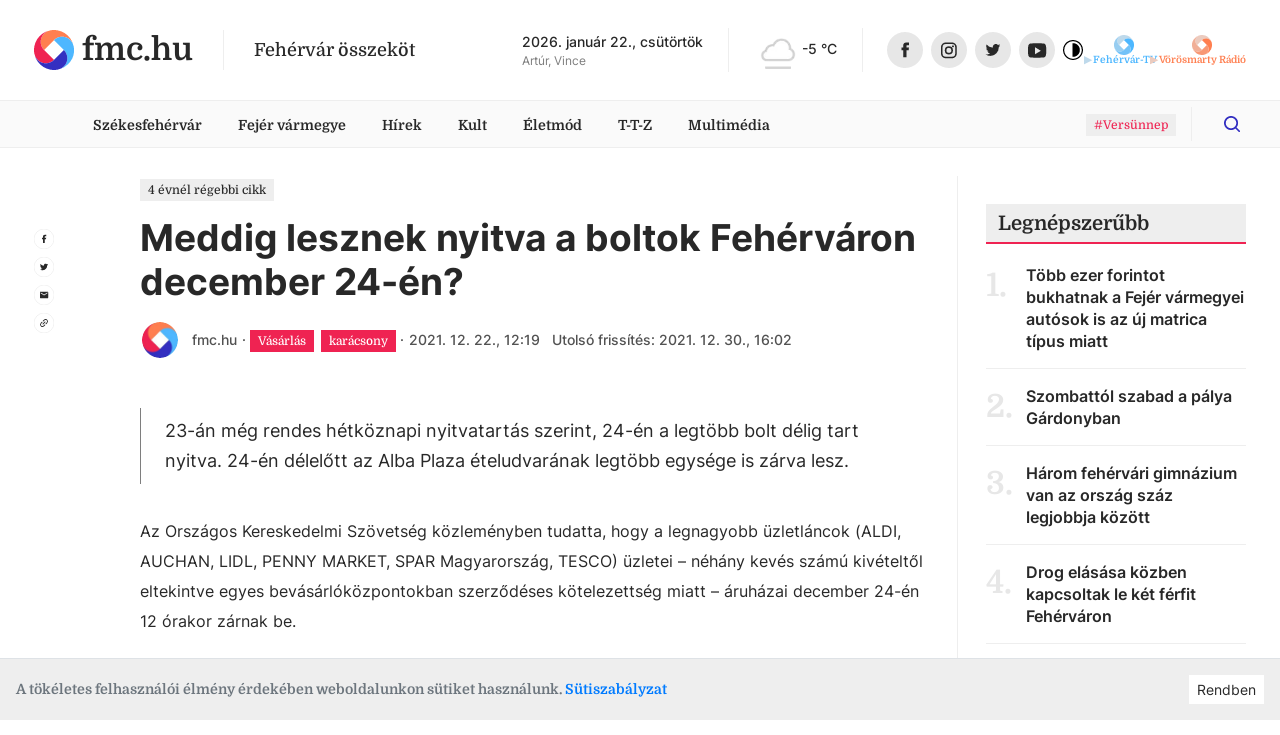

--- FILE ---
content_type: text/html
request_url: https://fmc.hu/2021/12/22/meddig-lesznek-nyitva-a-boltok-fehervaron-december-24-en
body_size: 30571
content:
<!DOCTYPE html><html lang="hu"><head><script async="" src="https://www.googletagmanager.com/gtag/js?id=G-GF2QXWDSP1"></script><script type="text/javascript">window.dataLayer = window.dataLayer || [];
              function gtag(){dataLayer.push(arguments);}
              gtag('js', new Date());

              gtag('config', 'G-GF2QXWDSP1');</script><script type="text/javascript">window.ga=window.ga||function(){(ga.q=ga.q||[]).push(arguments)};ga.l=+new Date;
              ga('create', 'UA-80884373-1', 'auto');
              ga('send', 'pageview');</script><script async="" src="https://www.google-analytics.com/analytics.js"></script><meta name="keywords" content="székesfehérvár, hírek, programok"/><meta property="fb:app_id" content="211280050822619"/><meta property="og:image:width" content="1200"/><meta property="og:image:height" content="680"/><meta property="og:site_name" content="fmc.hu – Fehérvár összeköt"/><link rel="apple-touch-icon" sizes="57x57" href="https://fmc.hu/images/icons/favicons/apple-icon-57x57.png"/><link rel="apple-touch-icon" sizes="60x60" href="https://fmc.hu/images/icons/favicons/apple-icon-60x60.png"/><link rel="apple-touch-icon" sizes="72x72" href="https://fmc.hu/images/icons/favicons/apple-icon-72x72.png"/><link rel="apple-touch-icon" sizes="76x76" href="https://fmc.hu/images/icons/favicons/apple-icon-76x76.png"/><link rel="apple-touch-icon" sizes="114x114" href="https://fmc.hu/images/icons/favicons/apple-icon-114x114.png"/><link rel="apple-touch-icon" sizes="120x120" href="https://fmc.hu/images/icons/favicons/apple-icon-120x120.png"/><link rel="apple-touch-icon" sizes="144x144" href="https://fmc.hu/images/icons/favicons/apple-icon-144x144.png"/><link rel="apple-touch-icon" sizes="152x152" href="https://fmc.hu/images/icons/favicons/apple-icon-152x152.png"/><link rel="apple-touch-icon" sizes="180x180" href="https://fmc.hu/images/icons/favicons/apple-icon-180x180.png"/><link rel="icon" type="image/png" sizes="192x192" href="https://fmc.hu/images/icons/favicons/android-icon-192x192.png"/><link rel="icon" type="image/png" sizes="32x32" href="https://fmc.hu/images/icons/favicons/favicon-32x32.png"/><link rel="icon" type="image/png" sizes="96x96" href="https://fmc.hu/images/icons/favicons/favicon-96x96.png"/><link rel="icon" type="image/png" sizes="16x16" href="https://fmc.hu/images/icons/favicons/favicon-16x16.png"/><meta charSet="utf-8"/><meta name="robots" content="index, follow"/><meta http-equiv="X-UA-Compatible" content="IE=edge, chrome=1"/><meta http-equiv="cleartype" content="on"/><meta name="viewport" content="initial-scale=1, user-scalable=yes, width=device-width"/><meta name="HandheldFriendly" content="true"/><meta name="MobileOptimized" content="320"/><meta name="copyright" content="fmc.hu"/><meta name="geo.region" content="HU-PE"/><meta name="geo.placename" content="szekesfehervar"/><meta name="geo.position" content="47.2038042,18.4012645"/><title>Meddig lesznek nyitva a boltok Fehérváron december 24-én?</title><meta name="title" content="Meddig lesznek nyitva a boltok Fehérváron december 24-én?"/><meta name="description" content="23-án még rendes hétköznapi nyitvatartás szerint, 24-én a legtöbb bolt délig tart nyitva. 24-én délelőtt az Alba Plaza ételudvarának legtöbb egysége is zárva lesz."/><link rel="canonical" href="/2021/12/22/meddig-lesznek-nyitva-a-boltok-fehervaron-december-24-en"/><meta property="og:locale" content="hu"/><meta property="og:type" content="website"/><meta property="og:title" content="Meddig lesznek nyitva a boltok Fehérváron december 24-én?"/><meta property="og:description" content="23-án még rendes hétköznapi nyitvatartás szerint, 24-én a legtöbb bolt délig tart nyitva. 24-én délelőtt az Alba Plaza ételudvarának legtöbb egysége is zárva lesz."/><meta property="og:url" content="/2021/12/22/meddig-lesznek-nyitva-a-boltok-fehervaron-december-24-en"/><meta property="og:image:type" content="image/jpeg"/><meta property="og:image" content="https://cms.fmc.hu/uploads/small_bevasarlas_maszk_54e1709f2f.jpg"/><meta property="og:image:secure_url" content="https://cms.fmc.hu/uploads/small_bevasarlas_maszk_54e1709f2f.jpg"/><meta property="og:image:url" content="https://cms.fmc.hu/uploads/small_bevasarlas_maszk_54e1709f2f.jpg"/><meta property="fb:app_id" content="211280050822619"/><meta property="og:image:width" content="768"/><meta property="og:image:height" content="512"/><meta property="og:site_name" content="Meddig lesznek nyitva a boltok Fehérváron december 24-én?"/><meta name="twitter:title" content="Meddig lesznek nyitva a boltok Fehérváron december 24-én?"/><meta name="twitter:description" content="23-án még rendes hétköznapi nyitvatartás szerint, 24-én a legtöbb bolt délig tart nyitva. 24-én délelőtt az Alba Plaza ételudvarának legtöbb egysége is zárva lesz."/><meta property="twitter:image" content="https://cms.fmc.hu/uploads/small_bevasarlas_maszk_54e1709f2f.jpg"/><meta name="twitter:card" content="summary"/><link rel="apple-touch-icon" sizes="57x57" href="https://fmc.hu/images/icons/favicons/apple-icon-57x57.png"/><link rel="apple-touch-icon" sizes="60x60" href="https://fmc.hu/images/icons/favicons/apple-icon-60x60.png"/><link rel="apple-touch-icon" sizes="72x72" href="https://fmc.hu/images/icons/favicons/apple-icon-72x72.png"/><link rel="apple-touch-icon" sizes="76x76" href="https://fmc.hu/images/icons/favicons/apple-icon-76x76.png"/><link rel="apple-touch-icon" sizes="114x114" href="https://fmc.hu/images/icons/favicons/apple-icon-114x114.png"/><link rel="apple-touch-icon" sizes="120x120" href="https://fmc.hu/images/icons/favicons/apple-icon-120x120.png"/><link rel="apple-touch-icon" sizes="144x144" href="https://fmc.hu/images/icons/favicons/apple-icon-144x144.png"/><link rel="apple-touch-icon" sizes="152x152" href="https://fmc.hu/images/icons/favicons/apple-icon-152x152.png"/><link rel="apple-touch-icon" sizes="180x180" href="https://fmc.hu/images/icons/favicons/apple-icon-180x180.png"/><link rel="icon" type="image/png" sizes="192x192" href="https://fmc.hu/images/icons/favicons/android-icon-192x192.png"/><link rel="icon" type="image/png" sizes="32x32" href="https://fmc.hu/images/icons/favicons/favicon-32x32.png"/><link rel="icon" type="image/png" sizes="96x96" href="https://fmc.hu/images/icons/favicons/favicon-96x96.png"/><link rel="icon" type="image/png" sizes="16x16" href="https://fmc.hu/images/icons/favicons/favicon-16x16.png"/><meta name="msapplication-TileImage" content="https://fmc.hu/images/icons/ms-icon-144x144.png"/><meta name="msapplication-TileColor" content="#820D3E"/><meta name="theme-color" content="#820D3E"/><meta name="next-head-count" content="66"/><link rel="preload" href="/_next/static/css/0b91c971cc6c6b7165d1.css" as="style"/><link rel="stylesheet" href="/_next/static/css/0b91c971cc6c6b7165d1.css" data-n-g=""/><link rel="preload" href="/_next/static/css/39c121becd968ca0ef36.css" as="style"/><link rel="stylesheet" href="/_next/static/css/39c121becd968ca0ef36.css" data-n-p=""/><noscript data-n-css=""></noscript><link rel="preload" href="/_next/static/chunks/main-815c9850f93bfb5baf9e.js" as="script"/><link rel="preload" href="/_next/static/chunks/webpack-e75977221841ad533c8e.js" as="script"/><link rel="preload" href="/_next/static/chunks/framework.da6e78c416fe44b6a1a8.js" as="script"/><link rel="preload" href="/_next/static/chunks/commons.c1f32e6e4b2ee6c10c24.js" as="script"/><link rel="preload" href="/_next/static/chunks/pages/_app-3c91bdec8aa73a2a2ac3.js" as="script"/><link rel="preload" href="/_next/static/chunks/5de5124d28ea7158cc545a50993047effe4082a1.242711f8131e3cbbb820.js" as="script"/><link rel="preload" href="/_next/static/chunks/2eaa75781ac527aa8b91490140e7d4884684d281.8477f3e1727f7c6bcbca.js" as="script"/><link rel="preload" href="/_next/static/chunks/pages/articlePage-e4af263195c0ea331850.js" as="script"/><style id="__jsx-2890849696">.avatar.jsx-2890849696{height:2.5rem;width:2.5rem;border-radius:50%;border:solid 2px white;background-size:cover;background-position:center;background-repeat:no-repeat;-webkit-transition:-webkit-transform 0.25s;-webkit-transition:transform 0.25s;transition:transform 0.25s;}.avatar.jsx-2890849696:not(:first-of-type){margin-left:-0.7rem;}.avatar.jsx-2890849696:hover{-webkit-transform:scale(1.1);-ms-transform:scale(1.1);transform:scale(1.1);}</style></head><body><script type="text/javascript">
          if (
            document &&
            localStorage &&
            localStorage.getItem("isDarkMode")
          ) {
            document.querySelector("html").classList.add("dark-mode");
          }
          </script><div id="__next"><div id="master-layout" class=""><svg width="0" height="0" style="display:none"><defs><style>
          #svg-fmc-logo, #svg-null-logo {
            --fmc-logo-part-1: #ff7f50;
            --fmc-logo-part-2: #4db7ff;
            --fmc-logo-part-3: #ef2352;
            --fmc-logo-part-4: #332fc1;
          }
          #svg-fehervar-tv-logo {
            --fmc-logo-part-1: #bed9eb;
            --fmc-logo-part-2: #4db7ff;
            --fmc-logo-part-3: #97cdf1;
            --fmc-logo-part-4: #72c2f8;
          }
          #svg-vorosmarty-radio-logo {
            --fmc-logo-part-1: #ebcbbf;
            --fmc-logo-part-2: #ff7f50;
            --fmc-logo-part-3: #f1af97;
            --fmc-logo-part-4: #f89875;
          }
          #svg-fehervar-hetilap-logo {
            --fmc-logo-part-1: #b7b6dc;
            --fmc-logo-part-2: #332fc1;
            --fmc-logo-part-3: #8987d1;
            --fmc-logo-part-4: #5f5cc9;
          }
          #svg-szekesfehervar-hu-logo {
            --fmc-logo-part-1: #e7b3bf;
            --fmc-logo-part-2: #ef2352;
            --fmc-logo-part-3: #e9829a;
            --fmc-logo-part-4: #ec5376;
          }
        </style></defs><symbol id="svg-fmc-logo-base" viewBox="0 0 100 100"><path fill="var(--fmc-logo-part-1)" d="M91 25.26a27.12 27.12 0 017.63 13.28A50 50 0 0040.14 1a27.38 27.38 0 00-14.88 8 29 29 0 000 41L50 25.26a29 29 0 0141 0z"></path><path fill="var(--fmc-logo-part-2)" d="M85.34 85.34A49.85 49.85 0 0099 40.14a27.33 27.33 0 00-8-14.88 29 29 0 00-41 0L74.74 50a29 29 0 010 41 27.21 27.21 0 01-13.27 7.63 49.75 49.75 0 0023.87-13.29z"></path><path fill="var(--fmc-logo-part-3)" d="M25.26 9a27.19 27.19 0 0113.28-7.66A50 50 0 001 59.86a27.45 27.45 0 008 14.88 29 29 0 0041 0L25.26 50a29 29 0 010-41z"></path><path fill="var(--fmc-logo-part-4)" d="M74.74 50L50 74.74a29 29 0 01-41 0 27.19 27.19 0 01-7.65-13.28A50 50 0 0059.85 99a27.45 27.45 0 0014.89-8 29 29 0 000-41z"></path></symbol><symbol id="svg-null-logo" viewBox="0 0 100 100"><use xlink:href="#svg-fmc-logo-base"></use></symbol><symbol id="svg-fmc-logo" viewBox="0 0 100 100"><use xlink:href="#svg-fmc-logo-base"></use></symbol><symbol id="svg-fehervar-tv-logo" viewBox="0 0 100 100"><use xlink:href="#svg-fmc-logo-base"></use></symbol><symbol id="svg-vorosmarty-radio-logo" viewBox="0 0 100 100"><use xlink:href="#svg-fmc-logo-base"></use></symbol><symbol id="svg-fehervar-hetilap-logo" viewBox="0 0 100 100"><use xlink:href="#svg-fmc-logo-base"></use></symbol><symbol id="svg-szekesfehervar-hu-logo" viewBox="0 0 100 100"><use xlink:href="#svg-fmc-logo-base"></use></symbol></svg><div class=""><header id="header"><section class="top desktop"><div class="global-limiter global-limiter-difference-px"><div class="global-section-px container-fluid"><div class="logo-box logo-fmc"><nav><a class="logo" role="img" href="/" aria-label="fmc.hu logója" style="font-size:2rem" target="_self"><span class="icon"><svg class="svg-logo Ximg-optimizer"><use xlink:href="#svg-fmc-logo"></use></svg></span><span class="text" style="white-space:nowrap">fmc.hu</span></a></nav><div class="slogan">Fehérvár összeköt</div></div><div class="apis"><div id="nameday-api"><div class="date">2026. január 22., csütörtök</div><div class="name"></div></div><div id="weather-api"><div class="weather"></div></div></div><nav class="social-icons"><div><a class="logo facebook-icon" role="img" href="https://www.facebook.com/fmc.fehervar/" aria-label="Facebook ikon" target="_blank"><span class="icon" style="width:36px;height:36px"><svg viewBox="0 0 36 36" size="36"><g transform="translate(.206)"><circle fill="#e7e7e7" cx="18" cy="18" r="18" transform="translate(-.206)"></circle><path fill="#282828" d="M19.232 25.355h-3.301v-7.031h-1.65v-2.71h1.65v-1.626c0-2.209.931-3.524 3.577-3.524h2.2v2.71h-1.373c-1.03 0-1.1.378-1.1 1.085v1.355h2.5l-.301 2.71h-2.2v7.032z"></path></g></svg></span></a><a class="logo instagram-icon" role="img" href="https://www.instagram.com/fmc.hu/" aria-label="Instagram ikon" target="_blank"><span class="icon" style="width:36px;height:36px"><svg viewBox="0 0 36 36" size="36"><g transform="translate(-.467)"><circle fill="#e7e7e7" cx="18" cy="18" r="18" transform="translate(.467)"></circle><path fill="#282828" d="M21.544 26.286h-6.4a4.719 4.719 0 01-4.708-4.714v-6.4a4.719 4.719 0 014.713-4.708h6.4a4.719 4.719 0 014.713 4.713v6.4a4.719 4.719 0 01-4.718 4.709zm-6.4-14.23a3.125 3.125 0 00-3.117 3.121v6.4a3.125 3.125 0 003.122 3.117h6.4a3.125 3.125 0 003.121-3.121v-6.4a3.125 3.125 0 00-3.121-3.122zm3.203 10.408a4.092 4.092 0 114.089-4.089 4.1 4.1 0 01-4.089 4.089zm0-6.592a2.5 2.5 0 102.5 2.5 2.5 2.5 0 00-2.5-2.497zm4.1-.58a.981.981 0 11.981-.98.982.982 0 01-.981.982z"></path></g></svg></span></a></div><div><a class="logo twitter-icon" role="img" href="https://twitter.com/fmcfehervar" aria-label="Twitter ikon" target="_blank"><span class="icon" style="width:36px;height:36px"><svg viewBox="0 0 36 36" size="36"><g transform="translate(-.139)"><circle fill="#e7e7e7" cx="18" cy="18" r="18" transform="translate(.139)"></circle><path fill="#282828" d="M25.414 13.408a6.026 6.026 0 01-1.726.473 3.013 3.013 0 001.321-1.661 6 6 0 01-1.908.728A3.006 3.006 0 0017.904 15a3.037 3.037 0 00.078.685 8.528 8.528 0 01-6.191-3.135 3.007 3.007 0 00.93 4.01 2.979 2.979 0 01-1.36-.376v.038a3 3 0 002.41 2.945 3 3 0 01-.792.105 2.955 2.955 0 01-.565-.054A3.009 3.009 0 0015.22 21.3a6.035 6.035 0 01-3.732 1.29 6.055 6.055 0 01-.717-.042 8.5 8.5 0 004.605 1.352 8.488 8.488 0 008.547-8.546c0-.131 0-.259-.009-.388a6.106 6.106 0 001.5-1.554z"></path></g></svg></span></a><a class="logo youtube-icon" role="img" href="https://www.youtube.com/channel/UCsW_aZkayDIJePnDv-2Cygg" aria-label="Youtube ikon" target="_blank"><span class="icon" style="width:36px;height:36px"><svg viewBox="-8 -10 32 32" size="36"><circle fill="#e7e7e7" cx="8" cy="6" r="16"></circle><path fill="#282828" d="M8.1 12.842c-.042 0-4.235-.031-5.505-.175a3.03 3.03 0 00-.248-.043 2.255 2.255 0 01-1.537-.745 4.446 4.446 0 01-.643-1.81C.166 10.055 0 8.591 0 7.122V5.749c0-1.468.166-2.962.168-2.976A4.042 4.042 0 01.81.963 2.189 2.189 0 012.383.209h.045C4.668.031 8.07 0 8.1 0s3.436.031 5.673.2l.077.007a2.047 2.047 0 011.55.756 4.446 4.446 0 01.643 1.81c0 .015.168 1.507.168 2.977v1.372c0 1.44-.166 2.933-.168 2.948a4.447 4.447 0 01-.643 1.81 2.189 2.189 0 01-1.572.754h-.045c-2.243.205-5.645.208-5.683.208zM6.148 3.473v6.334l5.31-3.094z"></path></svg></span></a><div class="dark-mode-switcher undefined"><a class="logo dark-mode-icon" role="img" aria-label="Dark mode icon" title="Dark mode"><span class="icon"><svg viewBox="0 0 512 512"><path d="M256 0C114.615 0 0 114.615 0 256s114.615 256 256 256 256-114.615 256-256S397.385 0 256 0zm0 480C132.288 480 32 379.712 32 256S132.288 32 256 32s224 100.288 224 224-100.288 224-224 224z"></path><path d="M256 80c-8.837 0-16 7.163-16 16v320c0 8.837 7.163 16 16 16 97.202 0 176-78.798 176-176S353.202 80 256 80z"></path></svg></span></a></div></div></nav></div></div></section><section class="menu-desktop desktop"><div class="global-limiter global-limiter-difference-px"><div class="global-section-px container-fluid"><nav><div class="logobox-textlinks-tags"><div class="logobox"><div class="logo-box logo-fmc"><nav><a class="logo" role="img" href="/" aria-label="fmc.hu logója" style="font-size:1.5rem" target="_self"><span class="icon"><svg class="svg-logo Ximg-optimizer"><use xlink:href="#svg-fmc-logo"></use></svg></span><span class="text" style="white-space:nowrap">fmc.hu</span></a></nav><div class="slogan">Fehérvár összeköt</div></div></div><div class="textlinks"><a style="cursor:pointer" class="a-global">Székesfehérvár</a><a style="cursor:pointer" class="a-global">Fejér vármegye</a><a style="cursor:pointer" class="a-global">Hírek</a><a style="cursor:pointer" class="a-global">Kult</a><a style="cursor:pointer" class="a-global">Életmód</a><a style="cursor:pointer" class="a-global">T-T-Z</a><a style="cursor:pointer" class="a-global">Multimédia</a></div><div class="tags"><div><a href="/tag/Vers%C3%BCnnep"><span class="display-as-tag  has-background"><span>#Versünnep</span></span></a></div></div></div><div class="dark-mode-switcher sticky-bar-switcher"><a class="logo dark-mode-icon" role="img" aria-label="Dark mode icon" title="Dark mode"><span class="icon"><svg viewBox="0 0 512 512"><path d="M256 0C114.615 0 0 114.615 0 256s114.615 256 256 256 256-114.615 256-256S397.385 0 256 0zm0 480C132.288 480 32 379.712 32 256S132.288 32 256 32s224 100.288 224 224-100.288 224-224 224z"></path><path d="M256 80c-8.837 0-16 7.163-16 16v320c0 8.837 7.163 16 16 16 97.202 0 176-78.798 176-176S353.202 80 256 80z"></path></svg></span></a></div><div class="fade-if-search-is-focused"></div><form class=" search-desktop desktop"><input type="text" pattern=".{3,}" title="Legkevesebb három karakter szükséges" placeholder="Keress rá bármire" value=""/><button type="button" class=""><svg viewBox="-8 -8 32 32"><defs><clipPath id="search-icon_svg__a"><path data-name="Rectangle 2" transform="translate(1230 56)" stroke="#ef2352" fill="#332fc1" d="M0 0h16v16H0z"></path></clipPath></defs><g data-name="Mask Group 1" transform="translate(-1230 -56)" clip-path="url(#search-icon_svg__a)"><path d="M1237.036 68.312a5.277 5.277 0 10-5.277-5.276 5.277 5.277 0 005.277 5.277zm5.558-.962l3.148 3.15a.879.879 0 11-1.242 1.242l-3.148-3.149a7.036 7.036 0 111.244-1.244z" fill="#332fc1"></path></g></svg></button></form></nav></div></div></section><section class="menu-mobile mobile"><div class="menu-fixed"><div class="global-limiter global-limiter-difference-px"><div class="menu-fixed-content global-section-px"><div class="logo-box logo-fmc"><nav><a class="logo" role="img" href="/" aria-label="fmc.hu logója" target="_self"><span class="icon"><svg class="svg-logo Ximg-optimizer"><use xlink:href="#svg-fmc-logo"></use></svg></span><span class="text" style="white-space:nowrap">fmc.hu</span></a></nav><div class="slogan">Fehérvár összeköt</div></div><nav class="menu-mobile-modal"><svg viewBox="0 0 32 32" class="hamburger"><path d="M4 10h24a2 2 0 000-4H4a2 2 0 000 4zm24 4H4a2 2 0 000 4h24a2 2 0 000-4zm0 8H4a2 2 0 000 4h24a2 2 0 000-4z"></path></svg></nav></div></div></div></section></header><div><div id="breaking-news" style="margin-top:0px"></div><div class="global-limiter global-limiter-difference-px master-children"><main id="article"><div class="global-section-difference-px no-gutters row"><aside class="global-box-px left-aside desktop col-md-1"><nav class="share-icons"><div><a class="logo facebook-icon" role="img" href="https://www.facebook.com/sharer.php?u=https://fmc.hu/2021/12/22/meddig-lesznek-nyitva-a-boltok-fehervaron-december-24-en" aria-label="Megosztás facebook-on ikon" target="_blank"><span class="icon"><svg viewBox="0 0 36 36"><g transform="translate(.206)"><circle stroke="#e7e7e7" fill="none" cx="18" cy="18" r="18" transform="translate(-.206)"></circle><path fill="#282828" d="M19.232 25.355h-3.301v-7.031h-1.65v-2.71h1.65v-1.626c0-2.209.931-3.524 3.577-3.524h2.2v2.71h-1.373c-1.03 0-1.1.378-1.1 1.085v1.355h2.5l-.301 2.71h-2.2v7.032z"></path></g></svg></span></a></div><div><a class="logo twitter-icon" role="img" href="https://twitter.com/intent/tweet?text=Meddig lesznek nyitva a boltok Fehérváron december 24-én?&amp;url=https://fmc.hu/2021/12/22/meddig-lesznek-nyitva-a-boltok-fehervaron-december-24-en" aria-label="Megosztás twitter-en ikon" target="_blank"><span class="icon"><svg viewBox="0 0 36 36"><g transform="translate(-.139)"><circle stroke="#e7e7e7" fill="none" cx="18" cy="18" r="18" transform="translate(.139)"></circle><path fill="#282828" d="M25.414 13.408a6.026 6.026 0 01-1.726.473 3.013 3.013 0 001.321-1.661 6 6 0 01-1.908.728A3.006 3.006 0 0017.904 15a3.037 3.037 0 00.078.685 8.528 8.528 0 01-6.191-3.135 3.007 3.007 0 00.93 4.01 2.979 2.979 0 01-1.36-.376v.038a3 3 0 002.41 2.945 3 3 0 01-.792.105 2.955 2.955 0 01-.565-.054A3.009 3.009 0 0015.22 21.3a6.035 6.035 0 01-3.732 1.29 6.055 6.055 0 01-.717-.042 8.5 8.5 0 004.605 1.352 8.488 8.488 0 008.547-8.546c0-.131 0-.259-.009-.388a6.106 6.106 0 001.5-1.554z"></path></g></svg></span></a></div><div><a class="logo email-icon" role="img" href="mailto:?subject=Meddig lesznek nyitva a boltok Fehérváron december 24-én?&amp;body=https://fmc.hu/2021/12/22/meddig-lesznek-nyitva-a-boltok-fehervaron-december-24-en" aria-label="Megosztás email-ben ikon" target="_blank"><span class="icon"><svg viewBox="0 0 36 36"><circle stroke="#e7e7e7" fill="none" cx="18" cy="18" r="18" transform="translate(.139)"></circle><path fill="#282828" d="M24.139 12h-12a1.5 1.5 0 00-1.493 1.5l-.007 9a1.5 1.5 0 001.5 1.5h12a1.5 1.5 0 001.5-1.5v-9a1.5 1.5 0 00-1.5-1.5zm0 3l-6 3.75-6-3.75v-1.5l6 3.75 6-3.75z"></path><path fill="none" d="M9.139 9h18v18h-18z"></path></svg></span></a></div><div><a class="logo clipboard-icon" role="img" aria-label="Webcím másolása vágólapra ikon"><span class="icon"><svg viewBox="0 0 36 36"><g transform="translate(-.139)"><circle stroke="#e7e7e7" fill="none" cx="18" cy="18" r="18" transform="translate(.139)"></circle><path fill="#282828" d="M13.366 22.773a2.586 2.586 0 010-3.654l2.357-2.357-1.12-1.12L12.248 18a4.167 4.167 0 005.892 5.893l2.357-2.357-1.12-1.12-2.356 2.357a2.586 2.586 0 01-3.654.001zm3.005-1.827l4.715-4.714-1.18-1.18-4.713 4.715zm1.768-8.839l-2.357 2.357 1.12 1.12 2.356-2.358a2.583 2.583 0 113.654 3.654l-2.357 2.357 1.12 1.12 2.356-2.358a4.167 4.167 0 00-5.892-5.892z"></path><path fill="none" d="M3.997 18L18.139 3.858 32.281 18 18.14 32.142z"></path></g></svg></span></a></div></nav></aside><div class="col-md-7 col-lg-8"><div class="global-box-px main"><div class="mb-2 mb-md-3"><span class="display-as-tag  has-black-text has-background"><span>4 évnél régebbi cikk</span></span></div><h1 class="titled-cover-image"><span class="mobile">Meddig lesznek nyitva a boltok Fehérváron december 24-én?</span><div id="article-meta" class="mobile"><div class="avatars"><a style="z-index:1;background-image:url(&quot;https://cms.fmc.hu/uploads/thumbnail_fmc_emblema_color_1_c3a31947be.jpg&quot;)" title="fmc.hu" class="jsx-2890849696 avatar"></a></div><div class="text" style="flex-direction:row;align-items:center"><div class="names"><a class="name" href="/author/fmchu">fmc.hu</a></div><div class="tags-box"><i>·</i><span class="tags "><span class="tag-n-topic"><a href="/vasarlas"><span class="display-as-tag  has-background is-highlighted"><span>Vásárlás</span></span></a><a href="/tag/kar%C3%A1csony"><span class="display-as-tag  has-background is-highlighted featured-tag"><span>karácsony</span></span></a></span></span><i>·</i><span class="timestamp"></span><span class="timestamp">Utolsó frissítés: undefined</span></div></div></div><span class="desktop">Meddig lesznek nyitva a boltok Fehérváron december 24-én?</span><div id="article-meta" class="desktop"><div class="avatars"><a style="z-index:1;background-image:url(&quot;https://cms.fmc.hu/uploads/thumbnail_fmc_emblema_color_1_c3a31947be.jpg&quot;)" title="fmc.hu" class="jsx-2890849696 avatar"></a></div><div class="text" style="flex-direction:row;align-items:center"><div class="names"><a class="name" href="/author/fmchu">fmc.hu</a></div><div class="tags-box"><i>·</i><span class="tags "><span class="tag-n-topic"><a href="/vasarlas"><span class="display-as-tag  has-background is-highlighted"><span>Vásárlás</span></span></a><a href="/tag/kar%C3%A1csony"><span class="display-as-tag  has-background is-highlighted featured-tag"><span>karácsony</span></span></a></span></span><i>·</i><span class="timestamp"></span><span class="timestamp">Utolsó frissítés: undefined</span></div></div></div></h1><div class="wysiwyg-content wysiwyg-lead">23-án még rendes hétköznapi nyitvatartás szerint, 24-én a legtöbb bolt délig tart nyitva. 24-én délelőtt az Alba Plaza ételudvarának legtöbb egysége is zárva lesz.</div><div></div><div class="wysiwyg-content "><p>Az Országos Kereskedelmi Szövetség közleményben tudatta, hogy a legnagyobb üzletláncok (ALDI, AUCHAN, LIDL, PENNY MARKET, SPAR Magyarország, TESCO) üzletei – néhány kevés számú kivételtől eltekintve egyes bevásárlóközpontokban szerződéses kötelezettség miatt – áruházai december 24-én 12 órakor zárnak be.</p>
<p>A szövetség kifejti, hogy az ünnepi élelmiszervásárlások kiemelt jelentősége miatt erre külön is szeretné felhívni a figyelmet, illetve arról is informálnak, hogy a kereskedelmi törvény 14 óráig engedi az üzletek nyitvatartását ezen a napon, de az áruházi dolgozók pihenése, családi ünneplésük segítése érdekében döntöttek így az OKSZ tagvállalkozásai. Ráadásul a járvány miatt rájuk háruló nagyobb terhek miatt is több pihenőidőre van szükségük.</p>
<p>Összeszedtük, hogy alakul mindez a fehérvári boltokban:</p>
<h2><strong>Spar</strong></h2>
<p>A benzinkutakon lévő Spar Expressz üzletek az ünnepnapokon is éjjel nappal nyitva tartanak,&nbsp; Budai út 29. OMV kúton és a Donát utca 6-ban.&nbsp;</p>
<p>A többi székesfehérvári Spar szupermarket december 24-én reggel 6.30-tól délig tart nyitva. Az Interspar hipermarketet 6-tól 12 óráig lesznek nyitva.&nbsp;&nbsp;</p>
<h2>Aldi</h2>
<p>Az Aldi fehérvári üzletei 24-én reggel 7-kor nyitnak ki és délben zárnak be.&nbsp;</p>
<h2>Lidl</h2>
<p>A Lidl mindhárom székesfehérvári üzletében reggel fél 7-től délig várják a vásárlókat Szenteste napján.&nbsp;</p>
<h2>Tesco</h2>
<p>A Tesco Aszalvölgyi illetve Palotai úton található üzletei egyaránt 6 és 12 között lesznek nyitva december 24-én.&nbsp;</p>
<h2>Auchan</h2>
<p>A székesfehérvári Auchan áruház december 24-én délelőtt 6 és 12 óra között tart nyitva.&nbsp;</p>
<h2>Penny</h2>
<p>A Penny üzletei december 24-én a legtöbb üzlethez hasonlóan szintén déli 12 óráig lesznek nyitva.&nbsp;</p>
<h2></h2>
<h2>Éjjel-nappali üzletek, amik nyitva lesznek december 24-én:&nbsp;</h2>
<p>Mindigvár Élelmiszer Non-Stop</p>
<p>8000 Székesfehérvár, Prohászka Ottokár u. 67.&nbsp;</p>
<p>UNO-Non-Stop</p>
<p>8000 Székesfehérvár, Kelemen Béla u. 94.</p>
<p>SPAR NON-Stop</p>
<p>8000 Székesfehérvár, Donát u.1.</p>
<p>Szegi Non Stop</p>
<p>8000 Székesfehérvár, Ősz u. 8805 hrsz.</p>
<p>Bumeráng</p>
<p>Sarló utca 7-22-ig</p>
<p>OMV SparExpress</p>
<p>Lövölde utca</p>
<h2>Az Alba Plaza üzleteinek nyitvatartása az alábbiak szerint alakul:</h2>
<p><strong>Deichmann:</strong><br>December 24.: 9:00-12:00<br>December 31.: 9:00-12:00</p>
<p><br><strong>Regio Játék:</strong><br>December 24.: 9:00-14:00<br>December 25-26.: Zárva<br>December 31.: 9:00-14:00<br>Január 1.: Zárva</p>
<p><br><strong>Cafe Frei:</strong><br>December 24.: 9:00-14:00<br>December 25-26.: Zárva<br>December 31.: 9:00-14:00<br>Január 1.: Zárva</p>
<p><br><strong>Don Pepe:</strong><br>December 24-25.: Zárva<br>December 26.: 10:00-20:00<br>December 31.: 10:00-14:00<br>Január 1.: 12:00-20:00</p>
<p><br><strong>Greek Taverna:</strong><br>December 24-27.: Zárva<br>December 31.: Zárva<br>Január 1.: Zárva</p>
<p><br><strong>KFC:</strong><br>December 24.: 8:00-13:00<br>December 25-26.: Zárva<br>December 31.: 8:00-14:00<br>Január 1.: Zárva</p>
<p><br><strong>Nagymama konyhája:</strong><br>December 24-26.: Zárva<br>December 31.: 14 óráig nyitva<br>Január 1.: Zárva</p>
<p><br><strong>Pasa Kebab:&nbsp;</strong><br>December 24-26.: Zárva<br>December 31.: 14 óráig nyitva<br>Január 1.: Zárva</p>
<p><br><strong>Starbucks:</strong><br>December 24-26.: Zárva<br>December 31.: 14 óráig nyitva<br>Január 1.: Zárva</p>
<p><br><strong>Wok 'N Go:</strong><br>December 24-26.: Zárva<br>December 31.: Zárva<br>Január 1.: Zárva</p>
<p><br><strong>Orange Cafe &amp; Bar:</strong><br>December 24.: 9:00-14:00<br>December 25.: 11:00-20:00<br>December 26.: 9:00-20:00<br>December 31: 9:00-14:00<br>Január 1.: 12:00-20:00</p>
<p><iframe width="500" height="641" style="border: none; overflow: hidden;" src="https://www.facebook.com/plugins/post.php?href=https%3A%2F%2Fwww.facebook.com%2FAlbaPlazaSzekesfehervar%2Fphotos%2Fa.159211270821465%2F4557274071015141%2F&amp;show_text=true&amp;width=500" scrolling="no" frameborder="0" allowfullscreen="allowfullscreen" allow="autoplay; clipboard-write; encrypted-media; picture-in-picture; web-share"></iframe></p></div><div class="photo-made-by"><svg viewBox="0 0 28 28"><defs><style>.photo-circle_svg__cls-3{fill:none}.photo-circle_svg__cls-2{fill:#282828}</style></defs><g id="photo-circle_svg__Group_5254" data-name="Group 5254" transform="translate(-3.794 -4)"><g id="photo-circle_svg__Ellipse_142" data-name="Ellipse 142" transform="translate(3.794 4)" stroke="#eee" fill="none"><circle cx="14" cy="14" r="14" stroke="none"></circle><circle class="photo-circle_svg__cls-3" cx="14" cy="14" r="13.5"></circle></g><g id="photo-circle_svg__baseline-photo_camera-24px" transform="translate(9.793 10)"><circle id="photo-circle_svg__Ellipse_60" data-name="Ellipse 60" class="photo-circle_svg__cls-2" cx="2.133" cy="2.133" r="2.133" transform="translate(5.867 5.867)"></circle><path id="photo-circle_svg__Path_1729" data-name="Path 1729" class="photo-circle_svg__cls-2" d="M6.667 2l-1.22 1.333H3.333A1.337 1.337 0 002 4.667v8A1.337 1.337 0 003.333 14H14a1.337 1.337 0 001.333-1.333v-8A1.337 1.337 0 0014 3.333h-2.113L10.667 2zm2 10A3.333 3.333 0 1112 8.667 3.335 3.335 0 018.667 12z" transform="translate(-.667 -.667)"></path><path id="photo-circle_svg__Path_1730" data-name="Path 1730" class="photo-circle_svg__cls-3" d="M0 0h16v16H0z"></path></g></g></svg> <!-- -->Borítókép: Pexels/Anna Shvets</div><section class="fb-scroll-tags-share"><div><div class="fb-comment-wrapper"><div id="fb-comments" class="fb-comments" data-href="https://fmc.hu/2021/12/22/meddig-lesznek-nyitva-a-boltok-fehervaron-december-24-en/" data-numposts="5" data-width="100%" data-lazy="true"></div></div></div><div class="tags"><a href="/tag/nyitvatart%C3%A1s"><span class="display-as-tag  has-background"><span>nyitvatartás</span></span></a><a href="/tag/szekesfehervar"><span class="display-as-tag  has-background"><span>Székesfehérvár</span></span></a></div><nav class="share-icons"><div><a class="logo facebook-icon" role="img" href="https://www.facebook.com/sharer.php?u=https://fmc.hu/2021/12/22/meddig-lesznek-nyitva-a-boltok-fehervaron-december-24-en" aria-label="Megosztás facebook-on ikon" target="_blank"><span class="icon"><svg viewBox="0 0 36 36"><g transform="translate(.206)"><circle stroke="#e7e7e7" fill="none" cx="18" cy="18" r="18" transform="translate(-.206)"></circle><path fill="#282828" d="M19.232 25.355h-3.301v-7.031h-1.65v-2.71h1.65v-1.626c0-2.209.931-3.524 3.577-3.524h2.2v2.71h-1.373c-1.03 0-1.1.378-1.1 1.085v1.355h2.5l-.301 2.71h-2.2v7.032z"></path></g></svg></span></a></div><div><a class="logo twitter-icon" role="img" href="https://twitter.com/intent/tweet?text=undefined&amp;url=https://fmc.hu/2021/12/22/meddig-lesznek-nyitva-a-boltok-fehervaron-december-24-en" aria-label="Megosztás twitter-en ikon" target="_blank"><span class="icon"><svg viewBox="0 0 36 36"><g transform="translate(-.139)"><circle stroke="#e7e7e7" fill="none" cx="18" cy="18" r="18" transform="translate(.139)"></circle><path fill="#282828" d="M25.414 13.408a6.026 6.026 0 01-1.726.473 3.013 3.013 0 001.321-1.661 6 6 0 01-1.908.728A3.006 3.006 0 0017.904 15a3.037 3.037 0 00.078.685 8.528 8.528 0 01-6.191-3.135 3.007 3.007 0 00.93 4.01 2.979 2.979 0 01-1.36-.376v.038a3 3 0 002.41 2.945 3 3 0 01-.792.105 2.955 2.955 0 01-.565-.054A3.009 3.009 0 0015.22 21.3a6.035 6.035 0 01-3.732 1.29 6.055 6.055 0 01-.717-.042 8.5 8.5 0 004.605 1.352 8.488 8.488 0 008.547-8.546c0-.131 0-.259-.009-.388a6.106 6.106 0 001.5-1.554z"></path></g></svg></span></a></div><div><a class="logo email-icon" role="img" href="mailto:?subject=undefined&amp;body=https://fmc.hu/2021/12/22/meddig-lesznek-nyitva-a-boltok-fehervaron-december-24-en" aria-label="Megosztás email-ben ikon" target="_blank"><span class="icon"><svg viewBox="0 0 36 36"><circle stroke="#e7e7e7" fill="none" cx="18" cy="18" r="18" transform="translate(.139)"></circle><path fill="#282828" d="M24.139 12h-12a1.5 1.5 0 00-1.493 1.5l-.007 9a1.5 1.5 0 001.5 1.5h12a1.5 1.5 0 001.5-1.5v-9a1.5 1.5 0 00-1.5-1.5zm0 3l-6 3.75-6-3.75v-1.5l6 3.75 6-3.75z"></path><path fill="none" d="M9.139 9h18v18h-18z"></path></svg></span></a></div><div><a class="logo clipboard-icon" role="img" aria-label="Webcím másolása vágólapra ikon"><span class="icon"><svg viewBox="0 0 36 36"><g transform="translate(-.139)"><circle stroke="#e7e7e7" fill="none" cx="18" cy="18" r="18" transform="translate(.139)"></circle><path fill="#282828" d="M13.366 22.773a2.586 2.586 0 010-3.654l2.357-2.357-1.12-1.12L12.248 18a4.167 4.167 0 005.892 5.893l2.357-2.357-1.12-1.12-2.356 2.357a2.586 2.586 0 01-3.654.001zm3.005-1.827l4.715-4.714-1.18-1.18-4.713 4.715zm1.768-8.839l-2.357 2.357 1.12 1.12 2.356-2.358a2.583 2.583 0 113.654 3.654l-2.357 2.357 1.12 1.12 2.356-2.358a4.167 4.167 0 00-5.892-5.892z"></path><path fill="none" d="M3.997 18L18.139 3.858 32.281 18 18.14 32.142z"></path></g></svg></span></a></div></nav></section><div class="mobile"><div class="article-list-box with-last-separator
       my-30
      
      "><div><div class="custom-article-components-article-title d-flex justify-content-between align-items-center default-border-bottom-color mb-1"><div class="d-flex align-items-center"><h5 class="mb-0 default-section-title">Legnépszerűbb</h5></div></div></div></div><div class="article-list-box
       sticky
       useful-info
      "><div><div class="custom-article-components-article-title d-flex justify-content-between align-items-center default-border-bottom-color mb-1"><div class="d-flex align-items-center"><h5 class="mb-0 default-section-title">Fehérvári hasznos infók</h5></div></div></div><div class="article-list-box-item listed-content-item"><div class="d-flex"><div class="d-flex align-items-start" style="width:100%"><span class="d-inline bull mr-2">•</span><div class="d-flex justify-content-between" style="width:100%"><div><a class="d-block text-decoration-none" lang="hu" href="/page/buszmenetrend"><h6 class="mb-0 cursor-pointer default-article-headline-small">Buszmenetrend</h6></a></div></div></div></div></div><div class="article-list-box-item listed-content-item"><div class="d-flex"><div class="d-flex align-items-start" style="width:100%"><span class="d-inline bull mr-2">•</span><div class="d-flex justify-content-between" style="width:100%"><div><a class="d-block text-decoration-none" lang="hu" href="/page/szolgaltatok"><h6 class="mb-0 cursor-pointer default-article-headline-small">Szolgáltatók</h6></a></div></div></div></div></div><div class="article-list-box-item listed-content-item"><div class="d-flex"><div class="d-flex align-items-start" style="width:100%"><span class="d-inline bull mr-2">•</span><div class="d-flex justify-content-between" style="width:100%"><div><a class="d-block text-decoration-none" lang="hu" href="/page/orvosi-ugyeletek"><h6 class="mb-0 cursor-pointer default-article-headline-small">Orvosi ügyeletek</h6></a></div></div></div></div></div><div class="article-list-box-item listed-content-item"><div class="d-flex"><div class="d-flex align-items-start" style="width:100%"><span class="d-inline bull mr-2">•</span><div class="d-flex justify-content-between" style="width:100%"><div><a class="d-block text-decoration-none" lang="hu" href="/page/ugyintezes"><h6 class="mb-0 cursor-pointer default-article-headline-small">Ügyintézés</h6></a></div></div></div></div></div></div></div><section class="similar-articles mt-50"><div class="no-gutters row"><div class="col"><div class="custom-article-components-article-title d-flex justify-content-between align-items-center default-border-bottom-color mb-1"><div class="d-flex align-items-center"><h5 class="mb-0 default-section-title">Hasonló cikkek</h5></div></div></div></div><div class="mt-3 no-gutters row"><div class="middle-part col"><div><div class="article-card-horizontal"><span class="tags tags-ontop"><span class="display-as-tag  hide-underline has-black-text timestamp"><span>2024. 12. 21., 11:24</span></span><span class="tag-n-topic"><a href="/sport"><span class="display-as-tag "><span>Sport</span><span>,</span></span></a><a href="/tag/kar%C3%A1csony"><span class="display-as-tag  featured-tag"><span>karácsony</span></span></a></span></span><a href="/2024/12/21/karacsonyi-kosaras-dzsembori-kicsik-es-nagyok-egy-palyan"><div class="article-card-body" lang="hu"><div class="img-box enlarging"><img class="img rounded Ximg-optimizer" src="https://cms.fmc.hu/uploads/thumbnail_kosarlabda_01_e5e3b93efc.jpg" alt="Fehérvár Médiacentrum fotója" loading="lazy"/></div><span class="gap-title"></span><span class="default-article-headline-normal">Karácsonyi kosaras dzsembori - kicsik és nagyok egy pályán</span><span class="default-article-lead-normal"><span class="gap-lead"></span>Megtartotta karácsonyi évzáró ünnepségét az Alba Fehérvár, amelyen kicsik és nagyok együtt kosarazhattak. Az ügyességi és egymás elleni feladatokban csütörtökön késő délután a felnőtt csapat játékosai is részt vettek.</span></div></a></div><div class="custom-divider global-box-py" style="z-index:auto"><div class="line"></div></div></div><div><div class="article-card-horizontal"><span class="tags tags-ontop"><span class="display-as-tag  hide-underline has-black-text timestamp"><span>2025. 12. 08., 15:15</span></span><span class="tag-n-topic"><a href="/kozlekedes"><span class="display-as-tag "><span>Közlekedés</span><span>,</span></span></a><a href="/tag/kar%C3%A1csony"><span class="display-as-tag  featured-tag"><span>karácsony</span></span></a></span></span><a href="/2025/12/08/duplan-kelt-eletre-bicsken-az-egyik-legnepszerubb-karacsonyi-motivum"><div class="article-card-body" lang="hu"><div class="img-box enlarging"><img class="img rounded Ximg-optimizer" src="https://cms.fmc.hu/uploads/thumbnail_bicske_karacsonyi_auto_3_141f935b29.jpg" alt="Fehérvár Médiacentrum fotója" loading="lazy"/></div><span class="gap-title"></span><span class="default-article-headline-normal">Duplán kelt életre Bicskén az egyik legnépszerűbb karácsonyi motívum</span><span class="default-article-lead-normal"><span class="gap-lead"></span>Sötétedés után olyan, mintha karácsonyi film díszletébe csöppenne, aki a bicskei körforgalomhoz ér. A két autó nemcsak fotózkodós látványosság, hanem egy világhódító karácsonyi őrület helyi, nagyon is szerethető változata.</span></div></a></div><div class="custom-divider global-box-py" style="z-index:auto"><div class="line"></div></div></div><div><div class="article-card-horizontal"><span class="tags tags-ontop"><span class="display-as-tag  hide-underline has-black-text timestamp"><span>2024. 12. 16., 11:43</span></span><span class="tag-n-topic"><a href="/vasarlas"><span class="display-as-tag "><span>Vásárlás</span><span>,</span></span></a><a href="/tag/kar%C3%A1csony"><span class="display-as-tag  featured-tag"><span>karácsony</span></span></a></span></span><a href="/2024/12/16/igy-lesznek-nyitva-a-szekesfehervari-boltok-es-uzletek-az-unnepek-alatt"><div class="article-card-body" lang="hu"><span class="gap-title"></span><span class="default-article-headline-normal">Így lesznek nyitva a székesfehérvári boltok és üzletek az ünnepek alatt</span><span class="default-article-lead-normal"><span class="gap-lead"></span>A nagy élelmiszerláncok közül csak a Lidl nem lesz nyitva december 24-én, a többiek aznap többnyire délig várják a vásárlókat. Szilveszter napján az utolsó boltok 16 órakor zárnak majd.</span></div></a></div><div class="custom-divider global-box-py" style="z-index:auto"><div class="line"></div></div></div><div><div class="article-card-horizontal"><span class="tags tags-ontop"><span class="display-as-tag  hide-underline has-black-text timestamp"><span>2024. 12. 13., 10:27</span></span><span class="tag-n-topic"><a href="/eletmod"><span class="display-as-tag "><span>Életmód</span><span>,</span></span></a><a href="/tag/kar%C3%A1csony"><span class="display-as-tag  featured-tag"><span>karácsony</span></span></a></span></span><a href="/2024/12/13/ajandekozz-elmenyt-karacsonyi-csomagok-az-arpad-furdotol"><div class="article-card-body" lang="hu"><div class="img-box enlarging"><img class="img rounded Ximg-optimizer" src="https://cms.fmc.hu/uploads/thumbnail_szauna_95ff8caf28.jpg" alt="Fehérvár Médiacentrum fotója" loading="lazy"/></div><span class="gap-title"></span><span class="default-article-headline-normal">Ajándékozz élményt: karácsonyi csomagok az Árpád Fürdőtől</span><span class="default-article-lead-normal"><span class="gap-lead"></span>Közeledik a karácsony, és ezzel együtt az ajándékozás örömteli, de sokszor fejtörést okozó időszaka is. Ha valami igazán különlegeset keres, ami nem csupán egy tárgy, hanem egy életre szóló emlék, akkor a székesfehérvári Árpád Fürdő csomagajánlatai tökéletes választások lehetnek.</span></div></a></div><div class="custom-divider global-box-py" style="z-index:auto"><div class="line"></div></div></div><div><div class="article-card-horizontal"><span class="tags tags-ontop"><span class="display-as-tag  hide-underline has-black-text timestamp"><span>2022. 12. 22., 14:01</span></span><span class="tag-n-topic"><a href="/mozi"><span class="display-as-tag "><span>Film</span><span>,</span></span></a><a href="/tag/kar%C3%A1csony"><span class="display-as-tag  featured-tag"><span>karácsony</span></span></a></span></span><a href="/2022/12/22/mit-nezzunk-a-tv-ben-karacsonykor"><div class="article-card-body" lang="hu"><div class="img-box enlarging"><img class="img rounded Ximg-optimizer" src="https://cms.fmc.hu/uploads/thumbnail_reszkessetekbetorok_f0a4dc21a3.jpg" alt="Fehérvár Médiacentrum fotója" loading="lazy"/></div><span class="gap-title"></span><span class="default-article-headline-normal">Mit nézzünk a TV-ben karácsonykor?</span><span class="default-article-lead-normal"><span class="gap-lead"></span>Reszkessetek, betörők!, Harry Potter, Shrek és A hobbit - mutatjuk, milyen filmekkel kecsegtetnek a TV-csatornák karácsonykor.</span></div></a></div></div></div></div><div class="global-box-py article-buttons"><nav class="col-md-6"><a class="btn-outline btn-lg btn-void btn btn-secondary btn-block">Továbbiak betöltése<svg viewBox="0 0 28 28"><defs><style></style></defs><circle cx="14" cy="14" r="13.5" stroke="rgba(52,52,52,.2)" fill="none"></circle><path d="M17.059 11.727l-3.06 3.053-3.06-3.053-.94.94 4 4 4-4z" fill="#282828"></path></svg></a></nav><nav class="col-md-6"><button type="button" class="btn-outline btn-lg btn-void random-button btn btn-secondary btn-block">Ajánlj nekem cikket<svg data-name="Group 5260" viewBox="0 0 36 36"><circle cx="18" cy="18" r="17.5" stroke="rgba(52,52,52,.2)" fill="none"></circle><path d="M15.158 14.175L16.333 13l5 5-5 5-1.175-1.175L18.975 18z"></path></svg></button></nav></div></section></div></div><aside class="global-box-px global-separated-l right-aside desktop col-md-4 col-lg-3"><div class="sticky-box"><div class="global-box-pb"></div><div class="sticky"><div class="article-list-box
      
      
      "><div><div class="custom-article-components-article-title d-flex justify-content-between align-items-center default-border-bottom-color mb-1"><div class="d-flex align-items-center"><h5 class="mb-0 default-section-title">Legnépszerűbb</h5></div></div></div></div></div></div><div class="sticky-box"><div class="my-20 sticky"><div class="newsletter"><header><h5>Hírlevél</h5><p>Iratkozz fel már most hamarosan induló heti hírlevelünkre!</p></header><form><input type="text" name="name" required="" placeholder="Név" pattern=".{3,}" title="Legkevesebb három karakter szükséges"/><input type="text" name="email" required="" pattern="[^@]+@[^@]+\.[^@]+" title="Szabályos formátumú email cím szükséges" placeholder="Email cím"/><div class="checkboxes"><div class="newsletter-terms"><label><input type="checkbox" name="agreement" required=""/><span>✓</span></label><span>A Hírlevélre történő feliratkozással önkéntesen, kifejezetten hozzájárulok ahhoz, a Fehérvár Médiacentrum Kft. hírlevelet küldjön, és ehhez kapcsolódóan felhasználói fiókot hozzon létre.</span></div><div class="newsletter-terms"><span style="margin:unset;font-weight:bold">Tudomásul bírok arról, hogy a hozzájáruló nyilatkozat bármikor korlátozás és indokolás nélkül, ingyenesen visszavonható.</span></div><div class="newsletter-terms"><label><input type="checkbox" name="terms" required=""/><span>✓</span></label><span>Nyilatkozom, hogy a hírlevél küldésre vonatkozó<!-- --> <a class="a-global" href="/dokumentumok/Hirlevelkuldeshez_kapcsolodo_adatkezelesi_tajekoztato.pdf">adatkezelési tájékoztatót</a> <!-- -->megismertem.</span></div></div><button type="button" class="btn btn-secondary">Feliratkozás</button></form></div><div class="global-box-pt"></div></div></div><div class="sticky-box"><div class="article-list-box
       sticky
       useful-info
      "><div><div class="custom-article-components-article-title d-flex justify-content-between align-items-center default-border-bottom-color mb-1"><div class="d-flex align-items-center"><h5 class="mb-0 default-section-title">Fehérvári hasznos infók</h5></div></div></div><div class="article-list-box-item listed-content-item"><div class="d-flex"><div class="d-flex align-items-start" style="width:100%"><span class="d-inline bull mr-2">•</span><div class="d-flex justify-content-between" style="width:100%"><div><a class="d-block text-decoration-none" lang="hu" href="/page/buszmenetrend"><h6 class="mb-0 cursor-pointer default-article-headline-small">Buszmenetrend</h6></a></div></div></div></div></div><div class="article-list-box-item listed-content-item"><div class="d-flex"><div class="d-flex align-items-start" style="width:100%"><span class="d-inline bull mr-2">•</span><div class="d-flex justify-content-between" style="width:100%"><div><a class="d-block text-decoration-none" lang="hu" href="/page/szolgaltatok"><h6 class="mb-0 cursor-pointer default-article-headline-small">Szolgáltatók</h6></a></div></div></div></div></div><div class="article-list-box-item listed-content-item"><div class="d-flex"><div class="d-flex align-items-start" style="width:100%"><span class="d-inline bull mr-2">•</span><div class="d-flex justify-content-between" style="width:100%"><div><a class="d-block text-decoration-none" lang="hu" href="/page/orvosi-ugyeletek"><h6 class="mb-0 cursor-pointer default-article-headline-small">Orvosi ügyeletek</h6></a></div></div></div></div></div><div class="article-list-box-item listed-content-item"><div class="d-flex"><div class="d-flex align-items-start" style="width:100%"><span class="d-inline bull mr-2">•</span><div class="d-flex justify-content-between" style="width:100%"><div><a class="d-block text-decoration-none" lang="hu" href="/page/ugyintezes"><h6 class="mb-0 cursor-pointer default-article-headline-small">Ügyintézés</h6></a></div></div></div></div></div></div></div><div class="sticky-box"><div class="article-list-box
       sticky
      
       favourites"><div><div class="custom-article-components-article-title d-flex justify-content-between align-items-center default-border-bottom-color mb-1"><div class="d-flex align-items-center"><h5 class="mb-0 default-section-title">Kedvencek</h5></div></div></div><div class="article-list-box-item"><div class="d-flex"><div class="d-flex align-items-center" style="width:100%"><div class="d-flex justify-content-between" style="width:100%"><div><a class="d-block text-decoration-none" lang="hu" href="/2019/07/31/tiz-dolog-amit-csak-akkor-erthetsz-ha-fehervari-vagy"><h6 class="mb-0 cursor-pointer default-article-headline-small">Tíz dolog, amit csak akkor érthetsz, ha fehérvári vagy</h6></a></div></div></div></div></div><div class="article-list-box-item"><div class="d-flex"><div class="d-flex align-items-center" style="width:100%"><div class="d-flex justify-content-between" style="width:100%"><div><a class="d-block text-decoration-none" lang="hu" href="/2017/02/05/pomelo-az-immunrendszer-ore"><h6 class="mb-0 cursor-pointer default-article-headline-small">Pomelo, az immunrendszer őre</h6></a></div></div></div></div></div><div class="article-list-box-item"><div class="d-flex"><div class="d-flex align-items-center" style="width:100%"><div class="d-flex justify-content-between" style="width:100%"><div><a class="d-block text-decoration-none" lang="hu" href="/2018/02/09/reg-elfeledett-cartoon-network-rajzfilmek-harmadik-resz"><h6 class="mb-0 cursor-pointer default-article-headline-small">Rég elfeledett Cartoon Network rajzfilmek - Harmadik rész</h6></a></div></div></div></div></div><div class="article-list-box-item"><div class="d-flex"><div class="d-flex align-items-center" style="width:100%"><div class="d-flex justify-content-between" style="width:100%"><div><a class="d-block text-decoration-none" lang="hu" href="/2018/10/25/birod-az-alkoholt-ezek-a-vilag-legerosebb-szeszes-italai"><h6 class="mb-0 cursor-pointer default-article-headline-small">Birod az alkoholt? - Ezek a világ legerősebb szeszes italai</h6></a></div></div></div></div></div><div class="article-list-box-item"><div class="d-flex"><div class="d-flex align-items-center" style="width:100%"><div class="d-flex justify-content-between" style="width:100%"><div><a class="d-block text-decoration-none" lang="hu" href="/2019/06/01/mit-tegyunk-hogy-ne-daralja-le-a-meztelen-csiga-a-kertunket"><h6 class="mb-0 cursor-pointer default-article-headline-small">Mit tegyünk, hogy ne darálja le a meztelen csiga a kertünket?</h6></a></div></div></div></div></div></div></div></aside></div><div class="custom-divider global-section-p" style="z-index:auto"><div class="line"></div></div><section class="global-section-difference-px with-vertical-separator topic-suggestion no-gutters row"><section class="flex-column align-items-stretch global-section-pb d-flex col-sm-6 col-lg-3"><div class="flex-fill global-box-px global-separated-l"><div class="custom-article-components-article-title d-flex justify-content-between align-items-center default-border-bottom-color"><div class="d-flex align-items-center"><h5 class="mb-0 default-section-title">Kult</h5></div></div><div class="global-box-difference-pb"><div class="global-item-py"><div class="custom-article-vertical-with-heading"><a class="d-block text-decoration-none img-box mb-3" href="/2026/01/20/nonapi-ajandek-miert-a-szemelyes-meglepetes-a-biztos-valasztas-2026-ban"><img class="img rounded Ximg-optimizer" src="https://cms.fmc.hu/uploads/small_nonapi_ajandek_86128478cd.png" alt="Fehérvár Médiacentrum fotója" loading="lazy"/></a><div class="mb-2 tags "><span class="tags "><span class="display-as-tag  hide-underline has-black-text timestamp"><span>2026. 01. 20., 14:55</span></span><span class="tag-n-topic"><a href="/kult"><span class="display-as-tag "><span>Kult</span><span>,</span></span></a><a href="/tag/n%C5%91nap"><span class="display-as-tag  featured-tag"><span>nőnap</span></span></a></span></span></div><a class="d-block text-decoration-none" href="/2026/01/20/nonapi-ajandek-miert-a-szemelyes-meglepetes-a-biztos-valasztas-2026-ban"><h5 class="default-article-headline-normal">Nőnapi ajándék: miért a személyes meglepetés a biztos választás 2026-ban?</h5></a></div></div><div class="global-item-py global-separated-t"><div class="custom-article-vertical-with-heading"><div class="mb-2 tags "><span class="tags "><span class="display-as-tag  hide-underline has-black-text timestamp"><span>2026. 01. 20., 14:40</span></span><span class="tag-n-topic"><a href="/kult"><span class="display-as-tag "><span>Kult</span><span>,</span></span></a><a href="/tag/%C3%BCnnep"><span class="display-as-tag  featured-tag"><span>ünnep</span></span></a></span></span></div><a class="d-block text-decoration-none" href="/2026/01/20/igy-zajlott-fehervar-egyik-legregebbi-unnepe-felsovarosban-video"><h5 class="default-article-headline-normal">Így zajlott Fehérvár egyik legrégebbi ünnepe Felsővárosban (VIDEÓ) </h5></a></div></div><div class="global-item-py global-separated-t"><div class="custom-article-vertical-with-heading"><div class="mb-2 tags "><span class="tags "><span class="display-as-tag  hide-underline has-black-text timestamp"><span>2026. 01. 18., 08:31</span></span><span class="tag-n-topic"><a href="/kult"><span class="display-as-tag "><span>Kult</span><span>,</span></span></a><a href="/tag/t%C3%B6rt%C3%A9nelem"><span class="display-as-tag  featured-tag"><span>történelem</span></span></a></span></span></div><a class="d-block text-decoration-none" href="/2026/01/18/fehervarnak-ajandekoztak-a-koronazasi-palast-masolatat"><h5 class="default-article-headline-normal">Fehérvárnak ajándékozták a koronázási palást másolatát</h5></a></div></div></div><div class="custom-article-components-article-button"><a class="btn d-flex align-items-center" href="/kult"><span class="mr-2">Még több cikk</span><svg class="arrow-right_svg__arrow-right" width="17" height="9"><path d="M14.644 3.824l-2.719-2.67a.667.667 0 010-.956.7.7 0 01.975 0l3.9 3.824a.665.665 0 010 .956L12.899 8.8a.7.7 0 01-.974 0 .667.667 0 010-.956l2.719-2.668H.689A.683.683 0 010 4.5a.683.683 0 01.689-.676z"></path></svg></a></div></div></section><section class="flex-column align-items-stretch global-section-pb d-flex col-sm-6 col-lg-3"><div class="flex-fill global-box-px global-separated-l"><div class="custom-article-components-article-title d-flex justify-content-between align-items-center default-border-bottom-color"><div class="d-flex align-items-center"><h5 class="mb-0 default-section-title">Életmód</h5></div></div><div class="global-box-difference-pb"><div class="global-item-py"><div class="custom-article-vertical-with-heading"><a class="d-block text-decoration-none img-box mb-3" href="/2026/01/19/ezert-ma-van-az-ev-legszomorubb-napja-vagy-megsem"><img class="img rounded Ximg-optimizer" src="https://cms.fmc.hu/uploads/small_beteg_depresszio_dbd916ac4a.jpg" alt="Fehérvár Médiacentrum fotója" loading="lazy"/></a><div class="mb-2 tags "><span class="tags "><span class="display-as-tag  hide-underline has-black-text timestamp"><span>2026. 01. 19., 13:00</span></span><span class="tag-n-topic"><a href="/eletmod"><span class="display-as-tag "><span>Életmód</span><span>,</span></span></a><a href="/tag/janu%C3%A1r"><span class="display-as-tag  featured-tag"><span>január</span></span></a></span></span></div><a class="d-block text-decoration-none" href="/2026/01/19/ezert-ma-van-az-ev-legszomorubb-napja-vagy-megsem"><h5 class="default-article-headline-normal">Ezért ma van az év legszomorúbb napja – vagy mégsem?</h5></a></div></div><div class="global-item-py global-separated-t"><div class="custom-article-vertical-with-heading"><div class="mb-2 tags "><span class="tags "><span class="display-as-tag  hide-underline has-black-text timestamp"><span>2026. 01. 14., 15:21</span></span><span class="tag-n-topic"><a href="/eletmod"><span class="display-as-tag "><span>Életmód</span><span>,</span></span></a><a href="/tag/t%C3%A9l"><span class="display-as-tag  featured-tag"><span>tél</span></span></a></span></span></div><a class="d-block text-decoration-none" href="/2026/01/14/egy-evszak-amikor-a-lelek-szamot-vet-rendez-es-elenged"><h5 class="default-article-headline-normal">Egy évszak, amikor a lélek számot vet, rendez és elenged</h5></a></div></div><div class="global-item-py global-separated-t"><div class="custom-article-vertical-with-heading"><div class="mb-2 tags "><span class="tags "><span class="display-as-tag  hide-underline has-black-text timestamp"><span>2026. 01. 11., 18:27</span></span><span class="tag-n-topic"><a href="/eletmod"><span class="display-as-tag "><span>Életmód</span><span>,</span></span></a><a href="/tag/t%C3%A9l"><span class="display-as-tag  featured-tag"><span>tél</span></span></a></span></span></div><a class="d-block text-decoration-none" href="/2026/01/11/regen-telen-degen-kozosseg-emlekek-piros-arc-es-cserepkalyha"><h5 class="default-article-headline-normal">Régen, télen, Dégen: közösség, emlékek, piros arc és cserépkályha</h5></a></div></div></div><div class="custom-article-components-article-button"><a class="btn d-flex align-items-center" href="/eletmod"><span class="mr-2">Még több cikk</span><svg class="arrow-right_svg__arrow-right" width="17" height="9"><path d="M14.644 3.824l-2.719-2.67a.667.667 0 010-.956.7.7 0 01.975 0l3.9 3.824a.665.665 0 010 .956L12.899 8.8a.7.7 0 01-.974 0 .667.667 0 010-.956l2.719-2.668H.689A.683.683 0 010 4.5a.683.683 0 01.689-.676z"></path></svg></a></div></div></section><section class="flex-column align-items-stretch global-section-pb d-none d-sm-flex col-sm-6 col-lg-3"><div class="flex-fill global-box-px global-separated-l"><div class="custom-article-components-article-title d-flex justify-content-between align-items-center default-border-bottom-color"><div class="d-flex align-items-center"><h5 class="mb-0 default-section-title">Zöld</h5></div></div><div class="global-box-difference-pb"><div class="global-item-py"><div class="custom-article-vertical-with-heading"><a class="d-block text-decoration-none img-box mb-3" href="/2026/01/19/ismet-fulesbagoly-szamlalas-fehervarrol-is-varjak-a-megfigyeleseket"><img class="img rounded Ximg-optimizer" src="https://cms.fmc.hu/uploads/small_owl_7648466_1280_fe6a571d2d.jpg" alt="Fehérvár Médiacentrum fotója" loading="lazy"/></a><div class="mb-2 tags "><span class="tags "><span class="display-as-tag  hide-underline has-black-text timestamp"><span>2026. 01. 19., 17:06</span></span><span class="tag-n-topic"><a href="/zold"><span class="display-as-tag "><span>Zöld</span><span>,</span></span></a><a href="/tag/bagoly"><span class="display-as-tag  featured-tag"><span>bagoly</span></span></a></span></span></div><a class="d-block text-decoration-none" href="/2026/01/19/ismet-fulesbagoly-szamlalas-fehervarrol-is-varjak-a-megfigyeleseket"><h5 class="default-article-headline-normal">Ismét fülesbagoly-számlálás, Fehérvárról is várják a megfigyeléseket</h5></a></div></div><div class="global-item-py global-separated-t"><div class="custom-article-vertical-with-heading"><div class="mb-2 tags "><span class="tags "><span class="display-as-tag  hide-underline has-black-text timestamp"><span>2026. 01. 12., 17:53</span></span><span class="tag-n-topic"><a href="/zold"><span class="display-as-tag "><span>Zöld</span><span>,</span></span></a><a href="/tag/kar%C3%A1csonyfa"><span class="display-as-tag  featured-tag"><span>karácsonyfa</span></span></a></span></span></div><a class="d-block text-decoration-none" href="/2026/01/12/januarban-ket-korben-jonnek-a-fenyokert-szekesfehervar-csaladi-hazas-reszein"><h5 class="default-article-headline-normal">Januárban két körben jönnek a fenyőkért Székesfehérvár családi házas részein</h5></a></div></div><div class="global-item-py global-separated-t"><div class="custom-article-vertical-with-heading"><div class="mb-2 tags "><span class="tags "><span class="display-as-tag  hide-underline has-black-text timestamp"><span>2026. 01. 10., 17:25</span></span><span class="tag-n-topic"><a href="/zold"><span class="display-as-tag "><span>Zöld</span><span>,</span></span></a><a href="/tag/mad%C3%A1retet%C3%A9s"><span class="display-as-tag  featured-tag"><span>madáretetés</span></span></a></span></span></div><a class="d-block text-decoration-none" href="/2026/01/10/a-136-madaretetesi-szezonban-is-segitsuk-fehervar-madarait"><h5 class="default-article-headline-normal">A 136. madáretetési szezonban is segítsük Fehérvár madarait</h5></a></div></div></div><div class="custom-article-components-article-button"><a class="btn d-flex align-items-center" href="/zold"><span class="mr-2">Még több cikk</span><svg class="arrow-right_svg__arrow-right" width="17" height="9"><path d="M14.644 3.824l-2.719-2.67a.667.667 0 010-.956.7.7 0 01.975 0l3.9 3.824a.665.665 0 010 .956L12.899 8.8a.7.7 0 01-.974 0 .667.667 0 010-.956l2.719-2.668H.689A.683.683 0 010 4.5a.683.683 0 01.689-.676z"></path></svg></a></div></div></section><section class="flex-column align-items-stretch global-section-pb d-none d-sm-flex col-sm-6 col-lg-3"><div class="flex-fill global-box-px global-separated-l"><div class="custom-article-components-article-title d-flex justify-content-between align-items-center default-border-bottom-color"><div class="d-flex align-items-center"><h5 class="mb-0 default-section-title">Tech</h5></div></div><div class="global-box-difference-pb"><div class="global-item-py"><div class="custom-article-vertical-with-heading"><a class="d-block text-decoration-none img-box mb-3" href="/2026/01/14/az-okostelefonjaink-hogy-birjak-a-teli-hideget"><img class="img rounded Ximg-optimizer" src="https://cms.fmc.hu/uploads/small_2151383003_dc0362d4ad.jpg" alt="Fehérvár Médiacentrum fotója" loading="lazy"/></a><div class="mb-2 tags "><span class="tags "><span class="display-as-tag  hide-underline has-black-text timestamp"><span>2026. 01. 14., 14:28</span></span><span class="tag-n-topic"><a href="/tech"><span class="display-as-tag "><span>Tech</span><span>,</span></span></a><a href="/tag/Kocka"><span class="display-as-tag  featured-tag"><span>Kocka</span></span></a></span></span></div><a class="d-block text-decoration-none" href="/2026/01/14/az-okostelefonjaink-hogy-birjak-a-teli-hideget"><h5 class="default-article-headline-normal">Az okostelefonjaink hogy bírják a téli hideget?</h5></a></div></div><div class="global-item-py global-separated-t"><div class="custom-article-vertical-with-heading"><div class="mb-2 tags "><span class="tags "><span class="display-as-tag  hide-underline has-black-text timestamp"><span>2025. 12. 30., 19:20</span></span><span class="tag-n-topic"><a href="/tech"><span class="display-as-tag "><span>Tech</span><span>,</span></span></a><a href="/tag/energiatakar%C3%A9koss%C3%A1g"><span class="display-as-tag  featured-tag"><span>energiatakarékosság</span></span></a></span></span></div><a class="d-block text-decoration-none" href="/2025/12/30/kevesebb-gond-tobb-kenyelem-amikor-a-meleg-viz-magatol-ertetodo"><h5 class="default-article-headline-normal">Kevesebb gond, több kényelem - amikor a meleg víz magától értetődő</h5></a></div></div><div class="global-item-py global-separated-t"><div class="custom-article-vertical-with-heading"><div class="mb-2 tags "><span class="tags "><span class="display-as-tag  hide-underline has-black-text timestamp"><span>2025. 12. 23., 10:37</span></span><span class="tag-n-topic"><a href="/tech"><span class="display-as-tag "><span>Tech</span><span>,</span></span></a><a href="/tag/Kocka"><span class="display-as-tag  featured-tag"><span>Kocka</span></span></a></span></span></div><a class="d-block text-decoration-none" href="/2025/12/23/az-uj-generacio-okos-eszkozok-es-kompatibilitas"><h5 class="default-article-headline-normal">Az új generáció: okos eszközök és kompatibilitás</h5></a></div></div></div><div class="custom-article-components-article-button"><a class="btn d-flex align-items-center" href="/tech"><span class="mr-2">Még több cikk</span><svg class="arrow-right_svg__arrow-right" width="17" height="9"><path d="M14.644 3.824l-2.719-2.67a.667.667 0 010-.956.7.7 0 01.975 0l3.9 3.824a.665.665 0 010 .956L12.899 8.8a.7.7 0 01-.974 0 .667.667 0 010-.956l2.719-2.668H.689A.683.683 0 010 4.5a.683.683 0 01.689-.676z"></path></svg></a></div></div></section></section><div class="global-section-p"></div></main></div></div><footer class="footer global-separated-t"><div class="footer__bg"><div class="global-limiter global-limiter-difference-px"><div class="global-section-px container-fluid"><nav class="footer__body no-gutters row"><div class="footer__logo-and-social order-md-1"><a class="logo fmc-logo" role="img" href="/" aria-label="fmc.hu logója" target="_self"><span class="icon"><svg class="svg-logo Ximg-optimizer"><use xlink:href="#svg-fmc-logo"></use></svg></span><span class="text" style="white-space:nowrap">fmc.hu</span></a><nav class="social-icons"><div><a class="logo facebook-icon" role="img" href="https://www.facebook.com/fmc.fehervar/" aria-label="Facebook ikon" target="_blank"><span class="icon" style="width:36px;height:36px"><svg viewBox="0 0 36 36" size="36"><g transform="translate(.206)"><circle fill="#e7e7e7" cx="18" cy="18" r="18" transform="translate(-.206)"></circle><path fill="#282828" d="M19.232 25.355h-3.301v-7.031h-1.65v-2.71h1.65v-1.626c0-2.209.931-3.524 3.577-3.524h2.2v2.71h-1.373c-1.03 0-1.1.378-1.1 1.085v1.355h2.5l-.301 2.71h-2.2v7.032z"></path></g></svg></span></a><a class="logo instagram-icon" role="img" href="https://www.instagram.com/fmc.hu/" aria-label="Instagram ikon" target="_blank"><span class="icon" style="width:36px;height:36px"><svg viewBox="0 0 36 36" size="36"><g transform="translate(-.467)"><circle fill="#e7e7e7" cx="18" cy="18" r="18" transform="translate(.467)"></circle><path fill="#282828" d="M21.544 26.286h-6.4a4.719 4.719 0 01-4.708-4.714v-6.4a4.719 4.719 0 014.713-4.708h6.4a4.719 4.719 0 014.713 4.713v6.4a4.719 4.719 0 01-4.718 4.709zm-6.4-14.23a3.125 3.125 0 00-3.117 3.121v6.4a3.125 3.125 0 003.122 3.117h6.4a3.125 3.125 0 003.121-3.121v-6.4a3.125 3.125 0 00-3.121-3.122zm3.203 10.408a4.092 4.092 0 114.089-4.089 4.1 4.1 0 01-4.089 4.089zm0-6.592a2.5 2.5 0 102.5 2.5 2.5 2.5 0 00-2.5-2.497zm4.1-.58a.981.981 0 11.981-.98.982.982 0 01-.981.982z"></path></g></svg></span></a></div><div><a class="logo twitter-icon" role="img" href="https://twitter.com/fmcfehervar" aria-label="Twitter ikon" target="_blank"><span class="icon" style="width:36px;height:36px"><svg viewBox="0 0 36 36" size="36"><g transform="translate(-.139)"><circle fill="#e7e7e7" cx="18" cy="18" r="18" transform="translate(.139)"></circle><path fill="#282828" d="M25.414 13.408a6.026 6.026 0 01-1.726.473 3.013 3.013 0 001.321-1.661 6 6 0 01-1.908.728A3.006 3.006 0 0017.904 15a3.037 3.037 0 00.078.685 8.528 8.528 0 01-6.191-3.135 3.007 3.007 0 00.93 4.01 2.979 2.979 0 01-1.36-.376v.038a3 3 0 002.41 2.945 3 3 0 01-.792.105 2.955 2.955 0 01-.565-.054A3.009 3.009 0 0015.22 21.3a6.035 6.035 0 01-3.732 1.29 6.055 6.055 0 01-.717-.042 8.5 8.5 0 004.605 1.352 8.488 8.488 0 008.547-8.546c0-.131 0-.259-.009-.388a6.106 6.106 0 001.5-1.554z"></path></g></svg></span></a><a class="logo youtube-icon" role="img" href="https://www.youtube.com/channel/UCsW_aZkayDIJePnDv-2Cygg" aria-label="Youtube ikon" target="_blank"><span class="icon" style="width:36px;height:36px"><svg viewBox="-8 -10 32 32" size="36"><circle fill="#e7e7e7" cx="8" cy="6" r="16"></circle><path fill="#282828" d="M8.1 12.842c-.042 0-4.235-.031-5.505-.175a3.03 3.03 0 00-.248-.043 2.255 2.255 0 01-1.537-.745 4.446 4.446 0 01-.643-1.81C.166 10.055 0 8.591 0 7.122V5.749c0-1.468.166-2.962.168-2.976A4.042 4.042 0 01.81.963 2.189 2.189 0 012.383.209h.045C4.668.031 8.07 0 8.1 0s3.436.031 5.673.2l.077.007a2.047 2.047 0 011.55.756 4.446 4.446 0 01.643 1.81c0 .015.168 1.507.168 2.977v1.372c0 1.44-.166 2.933-.168 2.948a4.447 4.447 0 01-.643 1.81 2.189 2.189 0 01-1.572.754h-.045c-2.243.205-5.645.208-5.683.208zM6.148 3.473v6.334l5.31-3.094z"></path></svg></span></a></div></nav></div><div class="footer__media-divisions order-md-2"><h6>Fehérvár Médiacentrum</h6><ul><li><a class="logo" role="img" href="https://www.fehervartv.hu/" aria-label="Fehérvár Televízió logója&quot;" style="font-size:0.875rem" target="_blank"><span class="icon"><svg class="svg-logo Ximg-optimizer"><use xlink:href="#svg-fehervar-tv-logo"></use></svg></span><span class="text" style="white-space:nowrap">Fehérvár Televízió</span></a></li><li><a class="logo" role="img" href="https://www.vorosmartyradio.hu/" aria-label="Vörösmarty Rádió logója&quot;" style="font-size:0.875rem" target="_blank"><span class="icon"><svg class="svg-logo Ximg-optimizer"><use xlink:href="#svg-vorosmarty-radio-logo"></use></svg></span><span class="text" style="white-space:nowrap">Vörösmarty Rádió</span></a></li><li><a class="logo" role="img" href="/hetilap" aria-label="FehérVár hetilap logója&quot;" style="font-size:0.875rem" target="_blank"><span class="icon"><svg class="svg-logo Ximg-optimizer"><use xlink:href="#svg-fehervar-hetilap-logo"></use></svg></span><span class="text" style="white-space:nowrap">FehérVár hetilap</span></a></li><li><a class="logo" role="img" href="https://www.szekesfehervar.hu/" aria-label="szekesfehervar.hu logója&quot;" style="font-size:0.875rem" target="_blank"><span class="icon"><svg class="svg-logo Ximg-optimizer"><use xlink:href="#svg-szekesfehervar-hu-logo"></use></svg></span><span class="text" style="white-space:nowrap">szekesfehervar.hu</span></a></li></ul></div><div class="footer__informations order-md-4"><h6>Információk</h6><ul><li><span class="d-inline bull mr-2">•</span><a target="_self" class="a-global" href="/page/rolunk">Rólunk</a></li><li><span class="d-inline bull mr-2">•</span><a target="_self" class="a-global" href="/page/kapcsolat">Kapcsolat</a></li><li><span class="d-inline bull mr-2">•</span><a target="_self" class="a-global" href="/page/impresszum">Impresszum</a></li><li><span class="d-inline bull mr-2">•</span><a target="_self" class="a-global" href="/page/mediaajanlat">Médiaajánlat</a></li><li><span class="d-inline bull mr-2">•</span><a target="_self" class="a-global" href="/page/adatvedelmi-nyilatkozat">Adatvédelem</a></li><li><span class="d-inline bull mr-2">•</span><a target="_self" class="a-global" href="/page/hozzaszolas-szabalyzat">Hozzászólás szabályzat</a></li><li><span class="d-inline bull mr-2">•</span><a target="_blank" class="a-global" href="https://cms.fmc.hu/posts/rss">RSS</a></li><li><span class="d-inline bull mr-2">•</span><a target="_self" class="a-global" href="/page/panasz%C3%BCgyint%C3%A9z%C3%A9s">Panaszügyintézés</a></li><li><span class="d-inline bull mr-2">•</span><a target="_self" class="a-global" href="/page/valasztasi-iranyelvek">Választási irányelvek</a></li></ul></div><div class="footer__facebook-and-newsletter order-md-3"><h5 class="default-article-headline-normal facebook-card-headline">Csatlakozz közösségünkhöz!</h5><a class="facebook-page" alt="Az fmc.hu Facebook oldala"><div class="facebook-page__text-box"><h6 class="facebook-page__title">Minden, ami Székesfehérvár</h6><div class="facebook-page__text">Mindened Fehérvár és környéke? Nekünk is. Hírek, érdekességek, programok és beszélgetések a világ szerintünk legjobb városáról a Facebookon.</div></div><img src="/images/fmc-facebook.jpg" width="432" height="204" alt="Fehérvár Médiacentrum" class="img-fluid" loading="lazy"/></a><div class="custom-divider global-box-pt" style="z-index:auto"><div class="line"></div></div><div class="newsletter newsletter-footer"><header><h5>Hírlevél</h5><p>Iratkozz fel már most hamarosan induló heti hírlevelünkre!</p></header><form><input type="text" name="name" required="" placeholder="Név" pattern=".{3,}" title="Legkevesebb három karakter szükséges"/><input type="text" name="email" required="" pattern="[^@]+@[^@]+\.[^@]+" title="Szabályos formátumú email cím szükséges" placeholder="Email cím"/><div class="checkboxes"><div class="newsletter-terms"><label><input type="checkbox" name="agreement" required=""/><span>✓</span></label><span>A Hírlevélre történő feliratkozással önkéntesen, kifejezetten hozzájárulok ahhoz, a Fehérvár Médiacentrum Kft. hírlevelet küldjön, és ehhez kapcsolódóan felhasználói fiókot hozzon létre.</span></div><div class="newsletter-terms"><span style="margin:unset;font-weight:bold">Tudomásul bírok arról, hogy a hozzájáruló nyilatkozat bármikor korlátozás és indokolás nélkül, ingyenesen visszavonható.</span></div><div class="newsletter-terms"><label><input type="checkbox" name="terms" required=""/><span>✓</span></label><span>Nyilatkozom, hogy a hírlevél küldésre vonatkozó<!-- --> <a class="a-global" href="/dokumentumok/Hirlevelkuldeshez_kapcsolodo_adatkezelesi_tajekoztato.pdf">adatkezelési tájékoztatót</a> <!-- -->megismertem.</span></div></div><button type="button" class="btn btn-secondary">Feliratkozás</button></form></div></div></nav><div class="footer__copyright global-box-py no-gutters row"><div class="col">Copyright © 2021<!-- -->–2026<!-- --> <!-- -->Fehérvár Médiacentrum, fmc.hu</div></div></div></div></div></footer></div></div></div><script id="__NEXT_DATA__" type="application/json">{"props":{"pageProps":{}},"page":"/articlePage","query":{"exportedArticle":{"id":17164,"author":{"id":227,"username":"fmc.hu","provider":"local","role":1,"post":29018,"name":"fmc.hu","slug":"fmchu","oldSlug":null,"avatar":{"url":"/uploads/thumbnail_fmc_emblema_color_1_c3a31947be.jpg"}},"title":"Meddig lesznek nyitva a boltok Fehérváron december 24-én?","slug":"meddig-lesznek-nyitva-a-boltok-fehervaron-december-24-en","content":"\u003cp\u003eAz Országos Kereskedelmi Szövetség közleményben tudatta, hogy a legnagyobb üzletláncok (ALDI, AUCHAN, LIDL, PENNY MARKET, SPAR Magyarország, TESCO) üzletei – néhány kevés számú kivételtől eltekintve egyes bevásárlóközpontokban szerződéses kötelezettség miatt – áruházai december 24-én 12 órakor zárnak be.\u003c/p\u003e\n\u003cp\u003eA szövetség kifejti, hogy az ünnepi élelmiszervásárlások kiemelt jelentősége miatt erre külön is szeretné felhívni a figyelmet, illetve arról is informálnak, hogy a kereskedelmi törvény 14 óráig engedi az üzletek nyitvatartását ezen a napon, de az áruházi dolgozók pihenése, családi ünneplésük segítése érdekében döntöttek így az OKSZ tagvállalkozásai. Ráadásul a járvány miatt rájuk háruló nagyobb terhek miatt is több pihenőidőre van szükségük.\u003c/p\u003e\n\u003cp\u003eÖsszeszedtük, hogy alakul mindez a fehérvári boltokban:\u003c/p\u003e\n\u003ch2\u003e\u003cstrong\u003eSpar\u003c/strong\u003e\u003c/h2\u003e\n\u003cp\u003eA benzinkutakon lévő Spar Expressz üzletek az ünnepnapokon is éjjel nappal nyitva tartanak,\u0026nbsp; Budai út 29. OMV kúton és a Donát utca 6-ban.\u0026nbsp;\u003c/p\u003e\n\u003cp\u003eA többi székesfehérvári Spar szupermarket december 24-én reggel 6.30-tól délig tart nyitva. Az Interspar hipermarketet 6-tól 12 óráig lesznek nyitva.\u0026nbsp;\u0026nbsp;\u003c/p\u003e\n\u003ch2\u003eAldi\u003c/h2\u003e\n\u003cp\u003eAz Aldi fehérvári üzletei 24-én reggel 7-kor nyitnak ki és délben zárnak be.\u0026nbsp;\u003c/p\u003e\n\u003ch2\u003eLidl\u003c/h2\u003e\n\u003cp\u003eA Lidl mindhárom székesfehérvári üzletében reggel fél 7-től délig várják a vásárlókat Szenteste napján.\u0026nbsp;\u003c/p\u003e\n\u003ch2\u003eTesco\u003c/h2\u003e\n\u003cp\u003eA Tesco Aszalvölgyi illetve Palotai úton található üzletei egyaránt 6 és 12 között lesznek nyitva december 24-én.\u0026nbsp;\u003c/p\u003e\n\u003ch2\u003eAuchan\u003c/h2\u003e\n\u003cp\u003eA székesfehérvári Auchan áruház december 24-én délelőtt 6 és 12 óra között tart nyitva.\u0026nbsp;\u003c/p\u003e\n\u003ch2\u003ePenny\u003c/h2\u003e\n\u003cp\u003eA Penny üzletei december 24-én a legtöbb üzlethez hasonlóan szintén déli 12 óráig lesznek nyitva.\u0026nbsp;\u003c/p\u003e\n\u003ch2\u003e\u003c/h2\u003e\n\u003ch2\u003eÉjjel-nappali üzletek, amik nyitva lesznek december 24-én:\u0026nbsp;\u003c/h2\u003e\n\u003cp\u003eMindigvár Élelmiszer Non-Stop\u003c/p\u003e\n\u003cp\u003e8000 Székesfehérvár, Prohászka Ottokár u. 67.\u0026nbsp;\u003c/p\u003e\n\u003cp\u003eUNO-Non-Stop\u003c/p\u003e\n\u003cp\u003e8000 Székesfehérvár, Kelemen Béla u. 94.\u003c/p\u003e\n\u003cp\u003eSPAR NON-Stop\u003c/p\u003e\n\u003cp\u003e8000 Székesfehérvár, Donát u.1.\u003c/p\u003e\n\u003cp\u003eSzegi Non Stop\u003c/p\u003e\n\u003cp\u003e8000 Székesfehérvár, Ősz u. 8805 hrsz.\u003c/p\u003e\n\u003cp\u003eBumeráng\u003c/p\u003e\n\u003cp\u003eSarló utca 7-22-ig\u003c/p\u003e\n\u003cp\u003eOMV SparExpress\u003c/p\u003e\n\u003cp\u003eLövölde utca\u003c/p\u003e\n\u003ch2\u003eAz Alba Plaza üzleteinek nyitvatartása az alábbiak szerint alakul:\u003c/h2\u003e\n\u003cp\u003e\u003cstrong\u003eDeichmann:\u003c/strong\u003e\u003cbr\u003eDecember 24.: 9:00-12:00\u003cbr\u003eDecember 31.: 9:00-12:00\u003c/p\u003e\n\u003cp\u003e\u003cbr\u003e\u003cstrong\u003eRegio Játék:\u003c/strong\u003e\u003cbr\u003eDecember 24.: 9:00-14:00\u003cbr\u003eDecember 25-26.: Zárva\u003cbr\u003eDecember 31.: 9:00-14:00\u003cbr\u003eJanuár 1.: Zárva\u003c/p\u003e\n\u003cp\u003e\u003cbr\u003e\u003cstrong\u003eCafe Frei:\u003c/strong\u003e\u003cbr\u003eDecember 24.: 9:00-14:00\u003cbr\u003eDecember 25-26.: Zárva\u003cbr\u003eDecember 31.: 9:00-14:00\u003cbr\u003eJanuár 1.: Zárva\u003c/p\u003e\n\u003cp\u003e\u003cbr\u003e\u003cstrong\u003eDon Pepe:\u003c/strong\u003e\u003cbr\u003eDecember 24-25.: Zárva\u003cbr\u003eDecember 26.: 10:00-20:00\u003cbr\u003eDecember 31.: 10:00-14:00\u003cbr\u003eJanuár 1.: 12:00-20:00\u003c/p\u003e\n\u003cp\u003e\u003cbr\u003e\u003cstrong\u003eGreek Taverna:\u003c/strong\u003e\u003cbr\u003eDecember 24-27.: Zárva\u003cbr\u003eDecember 31.: Zárva\u003cbr\u003eJanuár 1.: Zárva\u003c/p\u003e\n\u003cp\u003e\u003cbr\u003e\u003cstrong\u003eKFC:\u003c/strong\u003e\u003cbr\u003eDecember 24.: 8:00-13:00\u003cbr\u003eDecember 25-26.: Zárva\u003cbr\u003eDecember 31.: 8:00-14:00\u003cbr\u003eJanuár 1.: Zárva\u003c/p\u003e\n\u003cp\u003e\u003cbr\u003e\u003cstrong\u003eNagymama konyhája:\u003c/strong\u003e\u003cbr\u003eDecember 24-26.: Zárva\u003cbr\u003eDecember 31.: 14 óráig nyitva\u003cbr\u003eJanuár 1.: Zárva\u003c/p\u003e\n\u003cp\u003e\u003cbr\u003e\u003cstrong\u003ePasa Kebab:\u0026nbsp;\u003c/strong\u003e\u003cbr\u003eDecember 24-26.: Zárva\u003cbr\u003eDecember 31.: 14 óráig nyitva\u003cbr\u003eJanuár 1.: Zárva\u003c/p\u003e\n\u003cp\u003e\u003cbr\u003e\u003cstrong\u003eStarbucks:\u003c/strong\u003e\u003cbr\u003eDecember 24-26.: Zárva\u003cbr\u003eDecember 31.: 14 óráig nyitva\u003cbr\u003eJanuár 1.: Zárva\u003c/p\u003e\n\u003cp\u003e\u003cbr\u003e\u003cstrong\u003eWok 'N Go:\u003c/strong\u003e\u003cbr\u003eDecember 24-26.: Zárva\u003cbr\u003eDecember 31.: Zárva\u003cbr\u003eJanuár 1.: Zárva\u003c/p\u003e\n\u003cp\u003e\u003cbr\u003e\u003cstrong\u003eOrange Cafe \u0026amp; Bar:\u003c/strong\u003e\u003cbr\u003eDecember 24.: 9:00-14:00\u003cbr\u003eDecember 25.: 11:00-20:00\u003cbr\u003eDecember 26.: 9:00-20:00\u003cbr\u003eDecember 31: 9:00-14:00\u003cbr\u003eJanuár 1.: 12:00-20:00\u003c/p\u003e\n\u003cp\u003e\u003ciframe width=\"500\" height=\"641\" style=\"border: none; overflow: hidden;\" src=\"https://www.facebook.com/plugins/post.php?href=https%3A%2F%2Fwww.facebook.com%2FAlbaPlazaSzekesfehervar%2Fphotos%2Fa.159211270821465%2F4557274071015141%2F\u0026amp;show_text=true\u0026amp;width=500\" scrolling=\"no\" frameborder=\"0\" allowfullscreen=\"allowfullscreen\" allow=\"autoplay; clipboard-write; encrypted-media; picture-in-picture; web-share\"\u003e\u003c/iframe\u003e\u003c/p\u003e","description":null,"keywords":null,"showOnPostPage":null,"viewNum":"1164","featuredTag":{"id":379,"tagName":"karácsony","slug":null,"published_at":"2021-06-01T18:35:42.000Z"},"fbShareNum":null,"isPublished":null,"isAdultContent":null,"sensitive":null,"isSponsoredContent":false,"isHighlightedContent":false,"showFeaturedImage":false,"titlePosition":null,"topic":{"id":47,"name":"Vásárlás","slug":"vasarlas"},"enableInMostPopular":true,"lead":"23-án még rendes hétköznapi nyitvatartás szerint, 24-én a legtöbb bolt délig tart nyitva. 24-én délelőtt az Alba Plaza ételudvarának legtöbb egysége is zárva lesz.","publishDate":null,"published_at":"2021-12-22T12:19:53.000Z","created_at":"2021-12-22T07:53:53.000Z","updated_at":"2026-01-21T20:48:19.000Z","videoURL":false,"externalId":null,"externalSrc":null,"fbReactionNum":null,"isInfinetyAds":null,"isOwnAds":null,"isContentOutDated":null,"modified_at":"2021-12-30T16:02:24.000Z","editingUser":null,"editingTime":null,"firstPublishedAt":"2021-12-22T12:19:53.000Z","showBanners":true,"showFavourites":true,"featuredImage":{"url":"/uploads/bevasarlas_maszk_54e1709f2f.jpg","formats":{"thumbnail":{"url":"/uploads/thumbnail_bevasarlas_maszk_54e1709f2f.jpg","width":234,"height":156,"mime":"image/jpeg"},"small":{"url":"/uploads/small_bevasarlas_maszk_54e1709f2f.jpg","width":768,"height":512,"mime":"image/jpeg"},"xsmall":{"url":"/uploads/xsmall_bevasarlas_maszk_54e1709f2f.jpg","width":576,"height":384,"mime":"image/jpeg"}},"author":"Pexels/Anna Shvets","width":1280,"height":853,"mime":"image/jpeg","alt":null,"title":"Bevásárlás maszkban - képünk illusztráció"},"tags":[{"id":586,"tagName":"nyitvatartás","slug":null,"published_at":"2021-06-01T18:36:06.000Z"},{"id":5,"tagName":"Székesfehérvár","slug":"szekesfehervar","published_at":"2021-06-01T18:34:56.000Z"}],"secondaryAuthors":[],"_URL":"/2021/12/22/meddig-lesznek-nyitva-a-boltok-fehervaron-december-24-en","similarArticles":[{"id":25599,"_URL":"/2024/12/21/karacsonyi-kosaras-dzsembori-kicsik-es-nagyok-egy-palyan","featuredImage":{"url":"/uploads/kosarlabda_01_e5e3b93efc.jpg","formats":{"thumbnail":{"url":"/uploads/thumbnail_kosarlabda_01_e5e3b93efc.jpg","width":245,"height":138,"mime":"image/jpeg"},"medium":{"url":"/uploads/medium_kosarlabda_01_e5e3b93efc.jpg","width":1440,"height":810,"mime":"image/jpeg"},"small":{"url":"/uploads/small_kosarlabda_01_e5e3b93efc.jpg","width":768,"height":432,"mime":"image/jpeg"},"xsmall":{"url":"/uploads/xsmall_kosarlabda_01_e5e3b93efc.jpg","width":576,"height":324,"mime":"image/jpeg"}},"author":"Maráczi Lilla","width":1920,"height":1080,"mime":"image/jpeg","alt":null,"title":"Kosaras karácsony"},"showFeaturedImage":true,"title":"Karácsonyi kosaras dzsembori - kicsik és nagyok egy pályán","lead":"Megtartotta karácsonyi évzáró ünnepségét az Alba Fehérvár, amelyen kicsik és nagyok együtt kosarazhattak. Az ügyességi és egymás elleni feladatokban csütörtökön késő délután a felnőtt csapat játékosai is részt vettek.","published_at":"2024-12-21T10:24:32.000Z","featuredTag":{"id":379,"tagName":"karácsony","slug":null,"published_at":"2021-06-01T18:35:42.000Z"},"topic":{"id":8,"name":"Sport","slug":"sport"}},{"id":28690,"_URL":"/2025/12/08/duplan-kelt-eletre-bicsken-az-egyik-legnepszerubb-karacsonyi-motivum","featuredImage":{"url":"/uploads/bicske_karacsonyi_auto_3_141f935b29.jpg","formats":{"thumbnail":{"url":"/uploads/thumbnail_bicske_karacsonyi_auto_3_141f935b29.jpg","width":208,"height":156,"mime":"image/jpeg"},"small":{"url":"/uploads/small_bicske_karacsonyi_auto_3_141f935b29.jpg","width":768,"height":576,"mime":"image/jpeg"},"xsmall":{"url":"/uploads/xsmall_bicske_karacsonyi_auto_3_141f935b29.jpg","width":576,"height":432,"mime":"image/jpeg"}},"author":"Fiers Gábor","width":1200,"height":900,"mime":"image/jpeg","alt":null,"title":"Karácsonyi autó Bicskén"},"showFeaturedImage":true,"title":"Duplán kelt életre Bicskén az egyik legnépszerűbb karácsonyi motívum","lead":"Sötétedés után olyan, mintha karácsonyi film díszletébe csöppenne, aki a bicskei körforgalomhoz ér. A két autó nemcsak fotózkodós látványosság, hanem egy világhódító karácsonyi őrület helyi, nagyon is szerethető változata.","published_at":"2025-12-08T14:15:34.000Z","featuredTag":{"id":379,"tagName":"karácsony","slug":null,"published_at":"2021-06-01T18:35:42.000Z"},"topic":{"id":44,"name":"Közlekedés","slug":"kozlekedes"}},{"id":25554,"_URL":"/2024/12/16/igy-lesznek-nyitva-a-szekesfehervari-boltok-es-uzletek-az-unnepek-alatt","featuredImage":{"url":"/uploads/banan_gyumolcs_vasarlas_fcf3f45bc4.jpeg","formats":{"thumbnail":{"url":"/uploads/thumbnail_banan_gyumolcs_vasarlas_fcf3f45bc4.jpeg","width":234,"height":156,"mime":"image/jpeg"},"small":{"url":"/uploads/small_banan_gyumolcs_vasarlas_fcf3f45bc4.jpeg","width":768,"height":512,"mime":"image/jpeg"},"xsmall":{"url":"/uploads/xsmall_banan_gyumolcs_vasarlas_fcf3f45bc4.jpeg","width":576,"height":384,"mime":"image/jpeg"}},"author":"temesvari.marta","width":1400,"height":933,"mime":"image/jpeg","alt":null,"title":""},"showFeaturedImage":false,"title":"Így lesznek nyitva a székesfehérvári boltok és üzletek az ünnepek alatt","lead":"A nagy élelmiszerláncok közül csak a Lidl nem lesz nyitva december 24-én, a többiek aznap többnyire délig várják a vásárlókat. Szilveszter napján az utolsó boltok 16 órakor zárnak majd.","published_at":"2024-12-16T10:43:30.000Z","featuredTag":{"id":379,"tagName":"karácsony","slug":null,"published_at":"2021-06-01T18:35:42.000Z"},"topic":{"id":47,"name":"Vásárlás","slug":"vasarlas"}},{"id":25513,"_URL":"/2024/12/13/ajandekozz-elmenyt-karacsonyi-csomagok-az-arpad-furdotol","featuredImage":{"url":"/uploads/szauna_95ff8caf28.jpg","formats":{"thumbnail":{"url":"/uploads/thumbnail_szauna_95ff8caf28.jpg","width":234,"height":156,"mime":"image/jpeg"},"small":{"url":"/uploads/small_szauna_95ff8caf28.jpg","width":768,"height":512,"mime":"image/jpeg"},"xsmall":{"url":"/uploads/xsmall_szauna_95ff8caf28.jpg","width":576,"height":384,"mime":"image/jpeg"}},"author":"Árpád Fürdő","width":1000,"height":667,"mime":"image/jpeg","alt":null,"title":"Szauna"},"showFeaturedImage":true,"title":"Ajándékozz élményt: karácsonyi csomagok az Árpád Fürdőtől","lead":"Közeledik a karácsony, és ezzel együtt az ajándékozás örömteli, de sokszor fejtörést okozó időszaka is. Ha valami igazán különlegeset keres, ami nem csupán egy tárgy, hanem egy életre szóló emlék, akkor a székesfehérvári Árpád Fürdő csomagajánlatai tökéletes választások lehetnek.","published_at":"2024-12-13T09:27:25.000Z","featuredTag":{"id":379,"tagName":"karácsony","slug":null,"published_at":"2021-06-01T18:35:42.000Z"},"topic":{"id":3,"name":"Életmód","slug":"eletmod"}},{"id":19811,"_URL":"/2022/12/22/mit-nezzunk-a-tv-ben-karacsonykor","featuredImage":{"url":"/uploads/reszkessetekbetorok_f0a4dc21a3.jpg","formats":{"thumbnail":{"url":"/uploads/thumbnail_reszkessetekbetorok_f0a4dc21a3.jpg","width":245,"height":138,"mime":"image/jpeg"},"small":{"url":"/uploads/small_reszkessetekbetorok_f0a4dc21a3.jpg","width":768,"height":432,"mime":"image/jpeg"},"xsmall":{"url":"/uploads/xsmall_reszkessetekbetorok_f0a4dc21a3.jpg","width":576,"height":324,"mime":"image/jpeg"}},"author":"mafab.hu/20th Century Fox","width":1000,"height":563,"mime":"image/jpeg","alt":null,"title":"Most, akkor mikortól lehet már karácsonyozni?"},"showFeaturedImage":true,"title":"Mit nézzünk a TV-ben karácsonykor?","lead":"Reszkessetek, betörők!, Harry Potter, Shrek és A hobbit - mutatjuk, milyen filmekkel kecsegtetnek a TV-csatornák karácsonykor.","published_at":"2022-12-22T13:01:28.000Z","featuredTag":{"id":379,"tagName":"karácsony","slug":null,"published_at":"2021-06-01T18:35:42.000Z"},"topic":{"id":13,"name":"Film","slug":"mozi"}},{"id":19666,"_URL":"/2022/12/05/visszaeshet-a-karacsonyi-koltekezes-egy-felmeres-szerint","featuredImage":{"url":"/uploads/karacsonyi_ajandek_751feb2ad7.jpg","formats":{"thumbnail":{"url":"/uploads/thumbnail_karacsonyi_ajandek_751feb2ad7.jpg","width":234,"height":156,"mime":"image/jpeg"},"small":{"url":"/uploads/small_karacsonyi_ajandek_751feb2ad7.jpg","width":768,"height":512,"mime":"image/jpeg"},"xsmall":{"url":"/uploads/xsmall_karacsonyi_ajandek_751feb2ad7.jpg","width":576,"height":384,"mime":"image/jpeg"}},"author":"Unsplash/freestocks","width":1200,"height":800,"mime":"image/jpeg","alt":null,"title":"Karácsonyi ajándékok"},"showFeaturedImage":false,"title":"Visszaeshet a karácsonyi költekezés egy felmérés szerint ","lead":"A többség 30 ezer forintnál is kevesebbet költ majd az ünnepi időszakban. A válaszadók 9 százalékánál szinte biztosan nem lesz ajándék a karácsonyfa alatt.","published_at":"2022-12-05T14:12:19.000Z","featuredTag":{"id":379,"tagName":"karácsony","slug":null,"published_at":"2021-06-01T18:35:42.000Z"},"topic":{"id":47,"name":"Vásárlás","slug":"vasarlas"}},{"id":17428,"_URL":"/2022/01/31/cser-palkovics-andras-piac-volt-van-es-lesz-is-szekesfehervaron","featuredImage":{"url":"/uploads/91480481_2968272833228902_3397548701432938496_n_fb6408e524.jpg","formats":{"thumbnail":{"url":"/uploads/thumbnail_91480481_2968272833228902_3397548701432938496_n_fb6408e524.jpg","width":245,"height":126,"mime":"image/jpeg"},"small":{"url":"/uploads/small_91480481_2968272833228902_3397548701432938496_n_fb6408e524.jpg","width":768,"height":396,"mime":"image/jpeg"},"xsmall":{"url":"/uploads/xsmall_91480481_2968272833228902_3397548701432938496_n_fb6408e524.jpg","width":576,"height":297,"mime":"image/jpeg"}},"author":"Székesfehérvár Vorosgondnoksága","width":800,"height":412,"mime":"image/jpeg","alt":null,"title":"A székesfehérvári városi piac "},"showFeaturedImage":true,"title":"Cser-Palkovics András: „Piac volt, van és lesz is Székesfehérváron!”","lead":"Sokakat foglalkoztat a kérdés, hogy mi lesz a városi piaccal. Olyan hírek is szárnyra kaptak, hogy megszűnik, ez azonban egyáltalán nincs így. Ezt kérdésünkre a város polgármestere, Cser-Palkovics András is megerősítette.","published_at":"2022-01-31T12:00:39.000Z","featuredTag":{"id":1608,"tagName":"piac","slug":null,"published_at":"2021-06-01T18:38:10.000Z"},"topic":{"id":47,"name":"Vásárlás","slug":"vasarlas"}},{"id":19535,"_URL":"/2022/11/18/ugyanannyit-koltunk-iden-is-karacsonykor-mint-tavaly-csak-kevesebbet-kapunk-erte","featuredImage":{"url":"/uploads/a_dobozok_1_12feeb8984.jpg","formats":{"thumbnail":{"url":"/uploads/thumbnail_a_dobozok_1_12feeb8984.jpg","width":245,"height":138,"mime":"image/jpeg"},"small":{"url":"/uploads/small_a_dobozok_1_12feeb8984.jpg","width":768,"height":433,"mime":"image/jpeg"},"xsmall":{"url":"/uploads/xsmall_a_dobozok_1_12feeb8984.jpg","width":576,"height":324,"mime":"image/jpeg"}},"author":"Bácskai Gergely","width":1200,"height":676,"mime":"image/jpeg","alt":null,"title":"Ajándékok"},"showFeaturedImage":true,"title":"Ugyanannyit költünk idén is karácsonykor, mint tavaly, csak kevesebbet kapunk érte","lead":"Országos, reprezentatív kutatás vizsgálta a magyarok idei karácsonyi ajándékozási terveit, az ünnepi várakozásaikat. A gazdasági helyzet egyértelműen megmutatkozik a karácsonyi kiadásokra vonatkozó tervekben. A slágerajándékok továbbra is a játékok, a ruházat és az elektronikai cikkek.","published_at":"2022-11-18T10:28:05.000Z","featuredTag":{"id":412,"tagName":"ajándék","slug":null,"published_at":"2021-06-01T18:35:45.000Z"},"topic":{"id":47,"name":"Vásárlás","slug":"vasarlas"}},{"id":25485,"_URL":"/2024/12/09/gond-van-a-lidl-adventi-kalendariumaval-senki-ne-egyen-belole","featuredImage":{"url":"/uploads/lidl_adventi_kalendarium_a9d5515c89.jpg","formats":{"thumbnail":{"url":"/uploads/thumbnail_lidl_adventi_kalendarium_a9d5515c89.jpg","width":221,"height":156,"mime":"image/jpeg"},"small":{"url":"/uploads/small_lidl_adventi_kalendarium_a9d5515c89.jpg","width":768,"height":543,"mime":"image/jpeg"},"xsmall":{"url":"/uploads/xsmall_lidl_adventi_kalendarium_a9d5515c89.jpg","width":576,"height":407,"mime":"image/jpeg"}},"author":"Nébih","width":1008,"height":713,"mime":"image/jpeg","alt":null,"title":"A Lidl érintett termékei"},"showFeaturedImage":false,"title":"Gond van a Lidl adventi kalendáriumával, senki ne egyen belőle","lead":"A Nébih közleménye szerint érzékszervi eltérés miatt hívták vissza a terméket.","published_at":"2024-12-09T08:58:59.000Z","featuredTag":{"id":1877,"tagName":"visszahívás","slug":null,"published_at":"2021-06-01T18:38:41.000Z"},"topic":{"id":47,"name":"Vásárlás","slug":"vasarlas"}},{"id":26274,"_URL":"/2025/03/10/erdemes-ellenorizni-a-bankszamlat-fehervaron-is-bekavart-a-mastercard-hibaja","featuredImage":{"url":"/uploads/wallet_2125548_1280_06ad7a5ca2.jpg","formats":{"thumbnail":{"url":"/uploads/thumbnail_wallet_2125548_1280_06ad7a5ca2.jpg","width":234,"height":156,"mime":"image/jpeg"},"small":{"url":"/uploads/small_wallet_2125548_1280_06ad7a5ca2.jpg","width":768,"height":512,"mime":"image/jpeg"},"xsmall":{"url":"/uploads/xsmall_wallet_2125548_1280_06ad7a5ca2.jpg","width":576,"height":384,"mime":"image/jpeg"}},"author":"pixabay.com/jeshots.com","width":1280,"height":853,"mime":"image/jpeg","alt":null,"title":"Sok helyen akadozott a kártyás fizetés"},"showFeaturedImage":true,"title":"Érdemes ellenőrizni a bankszámlát, Fehérváron is bekavart a Mastercard hibája","lead":"Világszerte órákig tartó zavar volt tapasztalható a Mastercarddal fizetések terén vasárnap. Úgy tudjuk, Fehérváron is okoztak problémákat a kártyás fizetésben észlelt problémák. ","published_at":"2025-03-10T11:05:00.000Z","featuredTag":{"id":1212,"tagName":"bankkártya","slug":null,"published_at":"2021-06-01T18:37:22.000Z"},"topic":{"id":47,"name":"Vásárlás","slug":"vasarlas"}}]},"isPreview":false,"mostPopularArticles":[{"id":29048,"_URL":"/2026/01/19/tobb-ezer-forintot-bukhatnak-a-fejer-varmegyei-autosok-is-az-uj-matrica-tipus-miatt","title":"Több ezer forintot bukhatnak a Fejér vármegyei autósok is az új matrica típus miatt"},{"id":29023,"_URL":"/2026/01/15/szombattol-szabad-a-palya-a-gardonyban","title":"Szombattól szabad a pálya Gárdonyban"},{"id":29042,"_URL":"/2026/01/18/harom-fehervari-gimnazium-van-az-orszag-szaz-legjobbja-kozott","title":"Három fehérvári gimnázium van az ország száz legjobbja között"},{"id":29035,"_URL":"/2026/01/17/drog-elasasa-kozben-kapcsoltak-le-ket-ferfit-fehervaron","title":"Drog elásása közben kapcsoltak le két férfit Fehérváron"},{"id":29072,"_URL":"/2026/01/21/ideiglenesen-lezarjak-a-murvas-parkolot-fehervaron","title":"Ideiglenesen lezárják a murvás parkolót Fehérváron"},{"id":29020,"_URL":"/2026/01/15/egesz-evben-igenyelheto-az-idoskoruak-megemelt-osszegu-telepulesi-tamogatasa-fehervaron","title":"Egész évben igényelhető az időskorúak megemelt összegű települési támogatása Fehérváron"}],"usefulInformations":[{"title":"Buszmenetrend","_URL":"/page/buszmenetrend"},{"title":"Szolgáltatók","_URL":"/page/szolgaltatok"},{"title":"Orvosi ügyeletek","_URL":"/page/orvosi-ugyeletek"},{"title":"Ügyintézés","_URL":"/page/ugyintezes"}],"mainColumns":[{"title":"Kult","articles":[{"id":29059,"_URL":"/2026/01/20/nonapi-ajandek-miert-a-szemelyes-meglepetes-a-biztos-valasztas-2026-ban","featuredImage":{"url":"/uploads/nonapi_ajandek_86128478cd.png","formats":{"thumbnail":{"url":"/uploads/thumbnail_nonapi_ajandek_86128478cd.png"},"small":{"url":"/uploads/small_nonapi_ajandek_86128478cd.png"},"xsmall":{"url":"/uploads/xsmall_nonapi_ajandek_86128478cd.png"}},"author":"neves-ekszer.hu","width":1289,"height":1024,"mime":"image/png","alt":null,"title":"Nőnapi ajándék: miért a személyes meglepetés a biztos választás 2026-ban?"},"showFeaturedImage":true,"title":"Nőnapi ajándék: miért a személyes meglepetés a biztos választás 2026-ban?","lead":"A nőnap sokaknak “csak egy dátum”, mégis minden évben ugyanaz a helyzet: közeledik március 8., és hirtelen ajándékötlet kell.","published_at":"2026-01-20T13:55:56.000Z","featuredTag":{"id":681,"tagName":"nőnap","slug":null,"published_at":"2021-06-01T18:36:19.000Z"},"topic":{"id":1,"name":"Kult","slug":"kult"},"highlighted":false},{"id":29058,"_URL":"/2026/01/20/igy-zajlott-fehervar-egyik-legregebbi-unnepe-felsovarosban-video","featuredImage":{"url":"/uploads/614904613_834740962898997_5152249743545786201_n_436e49a4d6.jpg","formats":{"thumbnail":{"url":"/uploads/thumbnail_614904613_834740962898997_5152249743545786201_n_436e49a4d6.jpg"},"large":{"url":"/uploads/large_614904613_834740962898997_5152249743545786201_n_436e49a4d6.jpg"},"medium":{"url":"/uploads/medium_614904613_834740962898997_5152249743545786201_n_436e49a4d6.jpg"},"small":{"url":"/uploads/small_614904613_834740962898997_5152249743545786201_n_436e49a4d6.jpg"},"xsmall":{"url":"/uploads/xsmall_614904613_834740962898997_5152249743545786201_n_436e49a4d6.jpg"}},"author":"SZMB","width":2048,"height":1152,"mime":"image/jpeg","alt":null,"title":"Így emlékeztek Szent Sebestyén napján Székesfehérvár fogadalmára"},"showFeaturedImage":true,"title":"Így zajlott Fehérvár egyik legrégebbi ünnepe Felsővárosban (VIDEÓ) ","lead":"Székesfehérvár egyik legrégebbi ünnepe Szent Sebestyén napja. Ahogyan minden évben idén is szentmisével, közösségi programmal, hagyományos ételekkel emlékeztek a felsővárosiak a 287 évvel ezelőtti, halálos pestisjárvány idején tett fogadalomra.  ","published_at":"2026-01-20T13:40:07.000Z","featuredTag":{"id":267,"tagName":"ünnep","slug":null,"published_at":"2021-06-01T18:35:28.000Z"},"topic":{"id":1,"name":"Kult","slug":"kult"},"highlighted":false},{"id":29040,"_URL":"/2026/01/18/fehervarnak-ajandekoztak-a-koronazasi-palast-masolatat","featuredImage":{"url":"/uploads/Koronazasi_palast_masolat_atadas_0281_620efd00e8.jpeg","formats":{"thumbnail":{"url":"/uploads/thumbnail_Koronazasi_palast_masolat_atadas_0281_620efd00e8.jpeg"},"small":{"url":"/uploads/small_Koronazasi_palast_masolat_atadas_0281_620efd00e8.jpeg"},"xsmall":{"url":"/uploads/xsmall_Koronazasi_palast_masolat_atadas_0281_620efd00e8.jpeg"}},"author":"Simon Erika","width":1280,"height":854,"mime":"image/jpeg","alt":null,"title":"Fehérvárnak ajándékozták a koronázási palást másolatát"},"showFeaturedImage":true,"title":"Fehérvárnak ajándékozták a koronázási palást másolatát","lead":"Ünnepélyes keretek között Budapesten, az OPERA Aranykor: Beethoven koncert keretében adták át a koronázási palást alapján a Magyar Állami Operaház műhelyeiben készült alkotást Székesfehérvárnak. Az egyedi, a város történelmi múltjához kötődő, értékes művet Ókovács Szilvesztertől, az OPERA főigazgatójától Vargha Tamás, Székesfehérvár országgyűlési képviselője és Cser-Palkovics András polgármester vette át.","published_at":"2026-01-18T07:31:57.000Z","featuredTag":{"id":46,"tagName":"történelem","slug":null,"published_at":"2021-06-01T18:35:01.000Z"},"topic":{"id":1,"name":"Kult","slug":"kult"},"highlighted":false}],"buttonURL":"/kult"},{"title":"Életmód","articles":[{"id":29047,"_URL":"/2026/01/19/ezert-ma-van-az-ev-legszomorubb-napja-vagy-megsem","featuredImage":{"url":"/uploads/beteg_depresszio_dbd916ac4a.jpg","formats":{"thumbnail":{"url":"/uploads/thumbnail_beteg_depresszio_dbd916ac4a.jpg"},"small":{"url":"/uploads/small_beteg_depresszio_dbd916ac4a.jpg"},"xsmall":{"url":"/uploads/xsmall_beteg_depresszio_dbd916ac4a.jpg"}},"author":"Unsplash/Rex Pickar","width":1200,"height":800,"mime":"image/jpeg","alt":null,"title":"Szomorú"},"showFeaturedImage":true,"title":"Ezért ma van az év legszomorúbb napja – vagy mégsem?","lead":"Hihetetlen, de egy egyszerű egyenlet miatt érzi ma mindenki pocsékul magát a bőrében. Közben az is kiderült, hogy az egész csak egy trükk, amivel nyaralásokat akarnak ránk sózni a ravasz reklámszakemberek.","published_at":"2026-01-19T12:00:05.000Z","featuredTag":{"id":1424,"tagName":"január","slug":null,"published_at":"2021-06-01T18:37:47.000Z"},"topic":{"id":3,"name":"Életmód","slug":"eletmod"},"highlighted":false},{"id":29010,"_URL":"/2026/01/14/egy-evszak-amikor-a-lelek-szamot-vet-rendez-es-elenged","featuredImage":{"url":"/uploads/bacskai2_9fb4953927.jpg","formats":{"thumbnail":{"url":"/uploads/thumbnail_bacskai2_9fb4953927.jpg"},"medium":{"url":"/uploads/medium_bacskai2_9fb4953927.jpg"},"small":{"url":"/uploads/small_bacskai2_9fb4953927.jpg"},"xsmall":{"url":"/uploads/xsmall_bacskai2_9fb4953927.jpg"}},"author":"Bácskai Gergely","width":1600,"height":1067,"mime":"image/jpeg","alt":null,"title":"A belső fényünk télen is működik, csak kissé háttérbe szorul"},"showFeaturedImage":true,"title":"Egy évszak, amikor a lélek számot vet, rendez és elenged","lead":"Hideg, sötét, feszültséggel teli hónapok, depresszió és mélyrepülés - sokan érzik ezeket a téli hónapokban, de vajon tényleg a tél okozza mindezt? Vagy az, ahogyan élünk benne?","published_at":"2026-01-14T14:21:36.000Z","featuredTag":{"id":404,"tagName":"tél","slug":null,"published_at":"2021-06-01T18:35:44.000Z"},"topic":{"id":3,"name":"Életmód","slug":"eletmod"},"highlighted":false},{"id":28984,"_URL":"/2026/01/11/regen-telen-degen-kozosseg-emlekek-piros-arc-es-cserepkalyha","featuredImage":{"url":"/uploads/1000010736_8b6d183696.jpg","formats":{"thumbnail":{"url":"/uploads/thumbnail_1000010736_8b6d183696.jpg"},"large":{"url":"/uploads/large_1000010736_8b6d183696.jpg"},"medium":{"url":"/uploads/medium_1000010736_8b6d183696.jpg"},"small":{"url":"/uploads/small_1000010736_8b6d183696.jpg"},"xsmall":{"url":"/uploads/xsmall_1000010736_8b6d183696.jpg"}},"author":"Molnár Roland","width":7921,"height":3156,"mime":"image/jpeg","alt":null,"title":"Csodálatos vagy, Dég! A Hollandi-ház és a tó a háttérben igazi ékszerdobozunk"},"showFeaturedImage":true,"title":"Régen, télen, Dégen: közösség, emlékek, piros arc és cserépkályha","lead":"A kesztyűink és a zoknijaink akkor minden nap a régi, sárga öntöttvas radiátorunkon sorakoztak. A hó nem esemény volt. Inkább állapot és örömteli eszközünk. Régen a tél nem volt különleges! Csak volt. Nem kellett várni rá, nem kellett figyelni. Reggel kinéztünk az ablakon, és fehér volt minden.","published_at":"2026-01-11T17:27:32.000Z","featuredTag":{"id":404,"tagName":"tél","slug":null,"published_at":"2021-06-01T18:35:44.000Z"},"topic":{"id":3,"name":"Életmód","slug":"eletmod"},"highlighted":false}],"buttonURL":"/eletmod"},{"title":"Zöld","articles":[{"id":29050,"_URL":"/2026/01/19/ismet-fulesbagoly-szamlalas-fehervarrol-is-varjak-a-megfigyeleseket","featuredImage":{"url":"/uploads/owl_7648466_1280_fe6a571d2d.jpg","formats":{"thumbnail":{"url":"/uploads/thumbnail_owl_7648466_1280_fe6a571d2d.jpg"},"small":{"url":"/uploads/small_owl_7648466_1280_fe6a571d2d.jpg"},"xsmall":{"url":"/uploads/xsmall_owl_7648466_1280_fe6a571d2d.jpg"}},"author":"pixabay.com/IstvánKopeczny","width":1280,"height":853,"mime":"image/jpeg","alt":null,"title":"Erdei fülesbagyoly-számlálást rendeznek január végén"},"showFeaturedImage":true,"title":"Ismét fülesbagoly-számlálás, Fehérvárról is várják a megfigyeléseket","lead":"A Magyar Madártani és Természetvédelmi Egyesület 2026 elején is megtartja rendes évi erdei fülesbagoly-számlálását, melyre január 23. és 26. között kerül sor. A megfigyeléseket természetesen Székesfehérvárról várják!","published_at":"2026-01-19T16:06:15.000Z","featuredTag":{"id":1780,"tagName":"bagoly","slug":null,"published_at":"2021-06-01T18:38:29.000Z"},"topic":{"id":38,"name":"Zöld","slug":"zold"},"highlighted":false},{"id":28995,"_URL":"/2026/01/12/januarban-ket-korben-jonnek-a-fenyokert-szekesfehervar-csaladi-hazas-reszein","featuredImage":{"url":"/uploads/fenyo_e40d52f057.jpg","formats":{"thumbnail":{"url":"/uploads/thumbnail_fenyo_e40d52f057.jpg"},"medium":{"url":"/uploads/medium_fenyo_e40d52f057.jpg"},"small":{"url":"/uploads/small_fenyo_e40d52f057.jpg"},"xsmall":{"url":"/uploads/xsmall_fenyo_e40d52f057.jpg"}},"author":"Németh-Nagy Róbert","width":1747,"height":921,"mime":"image/jpeg","alt":null,"title":"Karácsonyfa-elszállítás"},"showFeaturedImage":false,"title":"Januárban két körben jönnek a fenyőkért Székesfehérvár családi házas részein","lead":"A harmadik és az ötödik héten a szokásos vegyeshulladékos napon viszik el a kihelyezett karácsonyfákat, míg a tömbházaknál egész hónapban gyűjtenek. A Depónia szerint minden díszt és rögzítőt le kell szedni a fáról, különben gondot okozhat a begyűjtésnél.","published_at":"2026-01-12T16:53:49.000Z","featuredTag":{"id":1091,"tagName":"karácsonyfa","slug":null,"published_at":"2021-06-01T18:37:08.000Z"},"topic":{"id":38,"name":"Zöld","slug":"zold"},"highlighted":false},{"id":28965,"_URL":"/2026/01/10/a-136-madaretetesi-szezonban-is-segitsuk-fehervar-madarait","featuredImage":{"url":"/uploads/aviary_256356_960_720_ab8d9a989a.jpg","formats":{"thumbnail":{"url":"/uploads/thumbnail_aviary_256356_960_720_ab8d9a989a.jpg"},"small":{"url":"/uploads/small_aviary_256356_960_720_ab8d9a989a.jpg"},"xsmall":{"url":"/uploads/xsmall_aviary_256356_960_720_ab8d9a989a.jpg"}},"author":"pixabay.com/Schreib-Engel","width":960,"height":707,"mime":"image/jpeg","alt":null,"title":"Sokat segíthetünk Fehérvár madárfajainak"},"showFeaturedImage":true,"title":"A 136. madáretetési szezonban is segítsük Fehérvár madarait","lead":"A rég nem látott mennyiségben befutott havazás kiemelten fontossá teszi a városunkban élő madarak etetését, mely lehetőséget nyújt téli szokásaik megfigyelésére is.","published_at":"2026-01-10T16:25:29.000Z","featuredTag":{"id":626,"tagName":"madáretetés","slug":null,"published_at":"2021-06-01T18:36:12.000Z"},"topic":{"id":38,"name":"Zöld","slug":"zold"},"highlighted":false}],"buttonURL":"/zold"},{"title":"Tech","articles":[{"id":29011,"_URL":"/2026/01/14/az-okostelefonjaink-hogy-birjak-a-teli-hideget","featuredImage":{"url":"/uploads/2151383003_dc0362d4ad.jpg","formats":{"thumbnail":{"url":"/uploads/thumbnail_2151383003_dc0362d4ad.jpg"},"medium":{"url":"/uploads/medium_2151383003_dc0362d4ad.jpg"},"small":{"url":"/uploads/small_2151383003_dc0362d4ad.jpg"},"xsmall":{"url":"/uploads/xsmall_2151383003_dc0362d4ad.jpg"}},"author":"freepik.com","width":1500,"height":1139,"mime":"image/jpeg","alt":null,"title":"winter"},"showFeaturedImage":true,"title":"Az okostelefonjaink hogy bírják a téli hideget?","lead":"Napok óta kutya hideg van. Mondjuk inkább most legyen tél, mint áprilisban. De a téli viszonyok nemcsak nekünk, hanem kütyüinknek is okozhatnak kellemetlenségeket.","published_at":"2026-01-14T13:28:37.000Z","featuredTag":{"id":305,"tagName":"Kocka","slug":null,"published_at":"2021-06-01T18:35:33.000Z"},"topic":{"id":19,"name":"Tech","slug":"tech"},"highlighted":false},{"id":28882,"_URL":"/2025/12/30/kevesebb-gond-tobb-kenyelem-amikor-a-meleg-viz-magatol-ertetodo","featuredImage":{"url":"/uploads/www_ecoheat_hu_2025_december_Cikk3_6980474965.JPG","formats":{"thumbnail":{"url":"/uploads/thumbnail_www_ecoheat_hu_2025_december_Cikk3_6980474965.JPG"}},"author":"ecoheat","width":484,"height":424,"mime":"image/jpeg","alt":null,"title":"Kevesebb gond, több kényelem - amikor a meleg víz magától értetődő"},"showFeaturedImage":true,"title":"Kevesebb gond, több kényelem - amikor a meleg víz magától értetődő","lead":"A mindennapi komfort egyik alapja a megbízható meleg víz. Akkor érzünk igazán jól működőnek egy rendszert, ha nem igényel állandó figyelmet. Az elektromos vízmelegítők fejlődése ma már pontosan ezt a nyugalmat célozza.","published_at":"2025-12-30T18:20:10.000Z","featuredTag":{"id":1252,"tagName":"energiatakarékosság","slug":null,"published_at":"2021-06-01T18:37:26.000Z"},"topic":{"id":19,"name":"Tech","slug":"tech"},"highlighted":false},{"id":28831,"_URL":"/2025/12/23/az-uj-generacio-okos-eszkozok-es-kompatibilitas","featuredImage":{"url":"/uploads/shellyshop_hu_2025_december_Link_Marketing_1_e48fdcfb22.jpg","formats":{"thumbnail":{"url":"/uploads/thumbnail_shellyshop_hu_2025_december_Link_Marketing_1_e48fdcfb22.jpg"},"small":{"url":"/uploads/small_shellyshop_hu_2025_december_Link_Marketing_1_e48fdcfb22.jpg"},"xsmall":{"url":"/uploads/xsmall_shellyshop_hu_2025_december_Link_Marketing_1_e48fdcfb22.jpg"}},"author":"shellyshop","width":1250,"height":809,"mime":"image/jpeg","alt":null,"title":"Az új generáció: okos eszközök és kompatibilitás"},"showFeaturedImage":true,"title":"Az új generáció: okos eszközök és kompatibilitás","lead":"Az okosotthon technológia elterjedése szinte minden területen észlelhető, és szép lassan olyan szerves része lesz a mindennapoknak, mint a szóda a vasárnapi ebédnek.","published_at":"2025-12-23T09:37:16.000Z","featuredTag":{"id":305,"tagName":"Kocka","slug":null,"published_at":"2021-06-01T18:35:33.000Z"},"topic":{"id":19,"name":"Tech","slug":"tech"},"highlighted":false}],"buttonURL":"/tech"}],"recommendedArticles":[{"_URL":"/2019/07/31/tiz-dolog-amit-csak-akkor-erthetsz-ha-fehervari-vagy","id":2888,"title":"Tíz dolog, amit csak akkor érthetsz, ha fehérvári vagy"},{"_URL":"/2017/02/05/pomelo-az-immunrendszer-ore","id":3736,"title":"Pomelo, az immunrendszer őre"},{"_URL":"/2018/02/09/reg-elfeledett-cartoon-network-rajzfilmek-harmadik-resz","id":6092,"title":"Rég elfeledett Cartoon Network rajzfilmek - Harmadik rész"},{"_URL":"/2018/10/25/birod-az-alkoholt-ezek-a-vilag-legerosebb-szeszes-italai","id":7782,"title":"Birod az alkoholt? - Ezek a világ legerősebb szeszes italai"},{"_URL":"/2019/06/01/mit-tegyunk-hogy-ne-daralja-le-a-meztelen-csiga-a-kertunket","id":9000,"title":"Mit tegyünk, hogy ne darálja le a meztelen csiga a kertünket?"}],"banners":{"common":{"wrapper":{"mobile":"","desktop":"","left":"","right":"","url":""},"header":{},"sidebarTop":{"content":["\u003cimg src=\"/images/banners/csaladtamogatas/MK_Ado_JON_statik_ADS_300x600_1217.jpg\" /\u003e","\u003cimg src=\"/images/banners/KKV_3_szazalek/MK_FIX3_KKV_statik_keramias_300x600_1208_v2.jpg\" /\u003e"],"url":["https://csaladiadocsokkentes.hu/","https://kormany.hu/fix3kkv"],"start":"2025-11-03","end":"2025-12-23"},"sidebarMiddle":{"content":"\u003cimg src=\"/images/banners/csaladtamogatas/MK_Ado_JON_statik_ADS_300x250_1217.jpg\" /\u003e","url":"https://csaladiadocsokkentes.hu/","start":"2025-11-26","end":"2025-12-22"},"footer":{"content":["\u003cvideo autoplay muted controls playsinline preload=\"auto\"\u003e\u003csource src=\"/images/banners/szavak-helyett-tettek/MK_14havi_nyugdij_januar_640x360.mp4\"\u003eYour browser does not support the video tag.\u003c/video\u003e"],"url":["https://kormany.hu/hirek/egyszerre-fizetjuk-a-13-havi-nyugdijat-a-14-havi-nyugdij-elso-negyedevel"],"start":"2026-01-09","end":"2026-01-29"}},"frontPage":{"content":["\u003cimg src=\"/images/banners/csaladtamogatas/MK_Ado_JON_statik_ADS_970x250_1217.jpg\" alt=\"\" /\u003e"],"url":["https://csaladiadocsokkentes.hu/"],"start":"2025-11-26","end":"2025-12-22"},"articlePage":{"lead":{"content":"\u003cimg src=\"/images/banners/Szekeres_Adrien_Laszlo_Boldizsar_koncert/Szekeres_Adrien_Laszlo_Boldizsar_koncert_728x90.png\" /\u003e","url":"https://laszloboldizsar.hu/","start":"2025-03-13","end":"2025-03-20"},"injected":{},"afterArticle":{}}},"headerFeaturedTags":[{"tagName":"#Versünnep","slug":null,"href":"/tag/Versünnep"}]},"buildId":"Hne2ijoNDQ9j-s6MYql6H","nextExport":true,"isFallback":false,"gip":true}</script><script nomodule="" src="/_next/static/chunks/polyfills-ad30d1320810fa304e64.js"></script><script src="/_next/static/chunks/main-815c9850f93bfb5baf9e.js" async=""></script><script src="/_next/static/chunks/webpack-e75977221841ad533c8e.js" async=""></script><script src="/_next/static/chunks/framework.da6e78c416fe44b6a1a8.js" async=""></script><script src="/_next/static/chunks/commons.c1f32e6e4b2ee6c10c24.js" async=""></script><script src="/_next/static/chunks/pages/_app-3c91bdec8aa73a2a2ac3.js" async=""></script><script src="/_next/static/chunks/5de5124d28ea7158cc545a50993047effe4082a1.242711f8131e3cbbb820.js" async=""></script><script src="/_next/static/chunks/2eaa75781ac527aa8b91490140e7d4884684d281.8477f3e1727f7c6bcbca.js" async=""></script><script src="/_next/static/chunks/pages/articlePage-e4af263195c0ea331850.js" async=""></script><script src="/_next/static/Hne2ijoNDQ9j-s6MYql6H/_buildManifest.js" async=""></script><script src="/_next/static/Hne2ijoNDQ9j-s6MYql6H/_ssgManifest.js" async=""></script><script defer="" type="text/javascript">
              !function(f,b,e,v,n,t,s)
              {if(f.fbq)return;n=f.fbq=function(){n.callMethod?
              n.callMethod.apply(n,arguments):n.queue.push(arguments)};
              if(!f._fbq)f._fbq=n;n.push=n;n.loaded=!0;n.version='2.0';
              n.queue=[];t=b.createElement(e);t.async=!0;
              t.src=v;s=b.getElementsByTagName(e)[0];
              s.parentNode.insertBefore(t,s)}(window,document,'script',
              'https://connect.facebook.net/en_US/fbevents.js');
               fbq('init', '279324793426076');
              fbq('track', 'PageView');
          </script><noscript><img height="1" width="1" src="https://www.facebook.com/tr?id=279324793426076&amp;ev=PageView&amp;noscript=1"/></noscript></body></html>